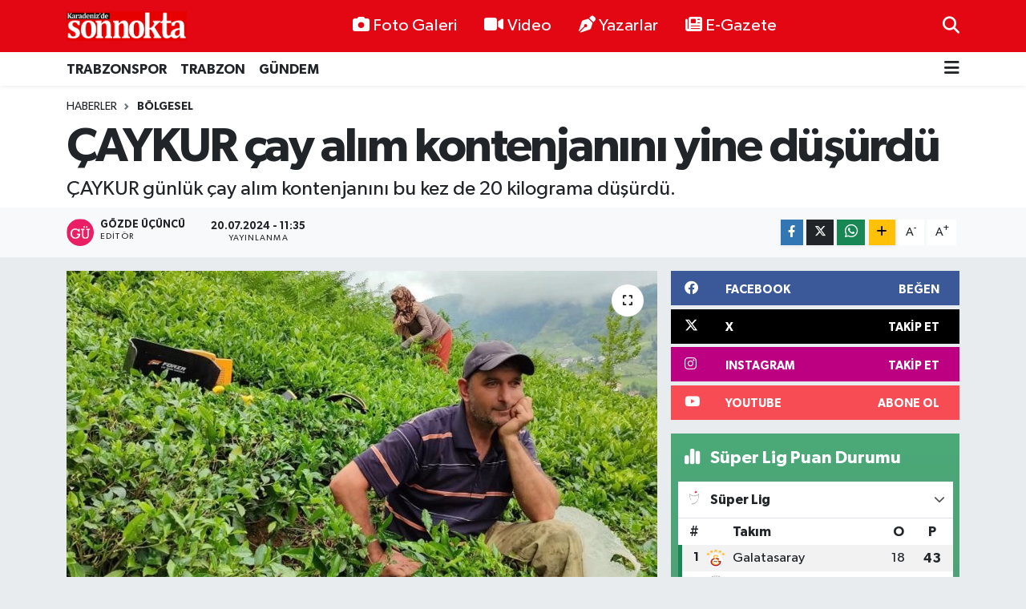

--- FILE ---
content_type: text/html; charset=UTF-8
request_url: https://www.karadenizdesonnokta.com.tr/caykur-cay-alim-kontenjanini-yine-dusurdu
body_size: 24489
content:
<!DOCTYPE html>
<html lang="tr" data-theme="flow">
<head>
<link rel="dns-prefetch" href="//www.karadenizdesonnokta.com.tr">
<link rel="dns-prefetch" href="//karadenizdesonnoktacomtr.teimg.com">
<link rel="dns-prefetch" href="//static.tebilisim.com">
<link rel="dns-prefetch" href="//www.googletagmanager.com">
<link rel="dns-prefetch" href="//www.facebook.comKaradenizdeSonNokta">
<link rel="dns-prefetch" href="//www.twitter.com">
<link rel="dns-prefetch" href="//www.instagram.comSonnoktaTrabzon">
<link rel="dns-prefetch" href="//www.youtube.comKaradenizdeSonnoktaa">
<link rel="dns-prefetch" href="//www.w3.org">
<link rel="dns-prefetch" href="//www.facebook.com">
<link rel="dns-prefetch" href="//x.com">
<link rel="dns-prefetch" href="//api.whatsapp.com">
<link rel="dns-prefetch" href="//www.linkedin.com">
<link rel="dns-prefetch" href="//pinterest.com">
<link rel="dns-prefetch" href="//t.me">
<link rel="dns-prefetch" href="//facebook.comKaradenizdeSonNokta">
<link rel="dns-prefetch" href="//media.api-sports.io">
<link rel="dns-prefetch" href="//tebilisim.com">
<link rel="dns-prefetch" href="//twitter.com">
<link rel="dns-prefetch" href="//www.google.com">

    <meta charset="utf-8">
<title>ÇAYKUR çay alım kontenjanını yine düşürdü - Karadeniz&#039;de Sonnokta Gazetesi</title>
<meta name="description" content="ÇAYKUR günlük çay alım kontenjanını bu kez de 20 kilograma düşürdü.">
<link rel="canonical" href="https://www.karadenizdesonnokta.com.tr/caykur-cay-alim-kontenjanini-yine-dusurdu">
<meta name="viewport" content="width=device-width,initial-scale=1">
<meta name="X-UA-Compatible" content="IE=edge">
<meta name="robots" content="max-image-preview:large">
<meta name="theme-color" content="#e30613">
<meta name="title" content="ÇAYKUR çay alım kontenjanını yine düşürdü">
<meta name="articleSection" content="news">
<meta name="datePublished" content="2024-07-20T11:35:00+03:00">
<meta name="dateModified" content="2024-07-20T11:35:00+03:00">
<meta name="articleAuthor" content="İHA">
<meta name="author" content="İHA">
<link rel="amphtml" href="https://www.karadenizdesonnokta.com.tr/caykur-cay-alim-kontenjanini-yine-dusurdu/amp">
<meta property="og:site_name" content="Karadeniz&#039;de Sonnokta Gazetesi">
<meta property="og:title" content="ÇAYKUR çay alım kontenjanını yine düşürdü">
<meta property="og:description" content="ÇAYKUR günlük çay alım kontenjanını bu kez de 20 kilograma düşürdü.">
<meta property="og:url" content="https://www.karadenizdesonnokta.com.tr/caykur-cay-alim-kontenjanini-yine-dusurdu">
<meta property="og:image" content="https://karadenizdesonnoktacomtr.teimg.com/karadenizdesonnokta-com-tr/uploads/2024/07/a-w250801-01.jpg">
<meta property="og:type" content="article">
<meta property="og:article:published_time" content="2024-07-20T11:35:00+03:00">
<meta property="og:article:modified_time" content="2024-07-20T11:35:00+03:00">
<meta name="twitter:card" content="summary_large_image">
<meta name="twitter:site" content="@SonnoktaTrabzon">
<meta name="twitter:title" content="ÇAYKUR çay alım kontenjanını yine düşürdü">
<meta name="twitter:description" content="ÇAYKUR günlük çay alım kontenjanını bu kez de 20 kilograma düşürdü.">
<meta name="twitter:image" content="https://karadenizdesonnoktacomtr.teimg.com/karadenizdesonnokta-com-tr/uploads/2024/07/a-w250801-01.jpg">
<meta name="twitter:url" content="https://www.karadenizdesonnokta.com.tr/caykur-cay-alim-kontenjanini-yine-dusurdu">
<link rel="shortcut icon" type="image/x-icon" href="https://karadenizdesonnoktacomtr.teimg.com/karadenizdesonnokta-com-tr/uploads/2024/11/faviks.png">
<link rel="manifest" href="https://www.karadenizdesonnokta.com.tr/manifest.json?v=6.6.4" />
<link rel="preload" href="https://static.tebilisim.com/flow/assets/css/font-awesome/fa-solid-900.woff2" as="font" type="font/woff2" crossorigin />
<link rel="preload" href="https://static.tebilisim.com/flow/assets/css/font-awesome/fa-brands-400.woff2" as="font" type="font/woff2" crossorigin />
<link rel="preload" href="https://static.tebilisim.com/flow/assets/css/weather-icons/font/weathericons-regular-webfont.woff2" as="font" type="font/woff2" crossorigin />
<link rel="preload" href="https://static.tebilisim.com/flow/vendor/te/fonts/gibson/Gibson-Bold.woff2" as="font" type="font/woff2" crossorigin />
<link rel="preload" href="https://static.tebilisim.com/flow/vendor/te/fonts/gibson/Gibson-BoldItalic.woff2" as="font" type="font/woff2" crossorigin />
<link rel="preload" href="https://static.tebilisim.com/flow/vendor/te/fonts/gibson/Gibson-Italic.woff2" as="font" type="font/woff2" crossorigin />
<link rel="preload" href="https://static.tebilisim.com/flow/vendor/te/fonts/gibson/Gibson-Light.woff2" as="font" type="font/woff2" crossorigin />
<link rel="preload" href="https://static.tebilisim.com/flow/vendor/te/fonts/gibson/Gibson-LightItalic.woff2" as="font" type="font/woff2" crossorigin />
<link rel="preload" href="https://static.tebilisim.com/flow/vendor/te/fonts/gibson/Gibson-SemiBold.woff2" as="font" type="font/woff2" crossorigin />
<link rel="preload" href="https://static.tebilisim.com/flow/vendor/te/fonts/gibson/Gibson-SemiBoldItalic.woff2" as="font" type="font/woff2" crossorigin />
<link rel="preload" href="https://static.tebilisim.com/flow/vendor/te/fonts/gibson/Gibson.woff2" as="font" type="font/woff2" crossorigin />


<link rel="preload" as="style" href="https://static.tebilisim.com/flow/vendor/te/fonts/gibson.css?v=6.6.4">
<link rel="stylesheet" href="https://static.tebilisim.com/flow/vendor/te/fonts/gibson.css?v=6.6.4">

<style>:root {
        --te-link-color: #333;
        --te-link-hover-color: #000;
        --te-font: "Gibson";
        --te-secondary-font: "Gibson";
        --te-h1-font-size: 60px;
        --te-color: #e30613;
        --te-hover-color: #194c82;
        --mm-ocd-width: 85%!important; /*  Mobil Menü Genişliği */
        --swiper-theme-color: var(--te-color)!important;
        --header-13-color: #ffc107;
    }</style><link rel="preload" as="style" href="https://static.tebilisim.com/flow/assets/vendor/bootstrap/css/bootstrap.min.css?v=6.6.4">
<link rel="stylesheet" href="https://static.tebilisim.com/flow/assets/vendor/bootstrap/css/bootstrap.min.css?v=6.6.4">
<link rel="preload" as="style" href="https://static.tebilisim.com/flow/assets/css/app6.6.4.min.css">
<link rel="stylesheet" href="https://static.tebilisim.com/flow/assets/css/app6.6.4.min.css">



<script type="application/ld+json">{"@context":"https:\/\/schema.org","@type":"WebSite","url":"https:\/\/www.karadenizdesonnokta.com.tr","potentialAction":{"@type":"SearchAction","target":"https:\/\/www.karadenizdesonnokta.com.tr\/arama?q={query}","query-input":"required name=query"}}</script>

<script type="application/ld+json">{"@context":"https:\/\/schema.org","@type":"NewsMediaOrganization","url":"https:\/\/www.karadenizdesonnokta.com.tr","name":"Karadeniz'de Sonnokta Gazetesi","logo":"https:\/\/karadenizdesonnoktacomtr.teimg.com\/karadenizdesonnokta-com-tr\/images\/banner\/LogoYeni.png","sameAs":["https:\/\/www.facebook.com\/\/KaradenizdeSonNokta","https:\/\/www.twitter.com\/SonnoktaTrabzon","https:\/\/www.youtube.com\/\/KaradenizdeSonnoktaa","https:\/\/www.instagram.com\/\/SonnoktaTrabzon"]}</script>

<script type="application/ld+json">{"@context":"https:\/\/schema.org","@graph":[{"@type":"SiteNavigationElement","name":"Ana Sayfa","url":"https:\/\/www.karadenizdesonnokta.com.tr","@id":"https:\/\/www.karadenizdesonnokta.com.tr"},{"@type":"SiteNavigationElement","name":"\ufeffEKONOM\u0130","url":"https:\/\/www.karadenizdesonnokta.com.tr\/ekonomi","@id":"https:\/\/www.karadenizdesonnokta.com.tr\/ekonomi"},{"@type":"SiteNavigationElement","name":"\ufeffYazarlar","url":"https:\/\/www.karadenizdesonnokta.com.tr\/yazarlar","@id":"https:\/\/www.karadenizdesonnokta.com.tr\/yazarlar"},{"@type":"SiteNavigationElement","name":"\ufeffB\u00d6LGESEL","url":"https:\/\/www.karadenizdesonnokta.com.tr\/bolgesel","@id":"https:\/\/www.karadenizdesonnokta.com.tr\/bolgesel"},{"@type":"SiteNavigationElement","name":"\ufeffG\u00dcNDEM","url":"https:\/\/www.karadenizdesonnokta.com.tr\/gundem","@id":"https:\/\/www.karadenizdesonnokta.com.tr\/gundem"},{"@type":"SiteNavigationElement","name":"\ufeffE\u011e\u0130T\u0130M","url":"https:\/\/www.karadenizdesonnokta.com.tr\/egitim","@id":"https:\/\/www.karadenizdesonnokta.com.tr\/egitim"},{"@type":"SiteNavigationElement","name":"\ufeffSA\u011eLIK","url":"https:\/\/www.karadenizdesonnokta.com.tr\/saglik","@id":"https:\/\/www.karadenizdesonnokta.com.tr\/saglik"},{"@type":"SiteNavigationElement","name":"GENEL","url":"https:\/\/www.karadenizdesonnokta.com.tr\/genel","@id":"https:\/\/www.karadenizdesonnokta.com.tr\/genel"},{"@type":"SiteNavigationElement","name":"S\u0130YASET","url":"https:\/\/www.karadenizdesonnokta.com.tr\/siyaset","@id":"https:\/\/www.karadenizdesonnokta.com.tr\/siyaset"},{"@type":"SiteNavigationElement","name":"TRABZONSPOR","url":"https:\/\/www.karadenizdesonnokta.com.tr\/trabzonspor","@id":"https:\/\/www.karadenizdesonnokta.com.tr\/trabzonspor"},{"@type":"SiteNavigationElement","name":"TRABZON","url":"https:\/\/www.karadenizdesonnokta.com.tr\/trabzon","@id":"https:\/\/www.karadenizdesonnokta.com.tr\/trabzon"},{"@type":"SiteNavigationElement","name":"MAGAZ\u0130N","url":"https:\/\/www.karadenizdesonnokta.com.tr\/magazin","@id":"https:\/\/www.karadenizdesonnokta.com.tr\/magazin"},{"@type":"SiteNavigationElement","name":"Teknoloji","url":"https:\/\/www.karadenizdesonnokta.com.tr\/teknoloji","@id":"https:\/\/www.karadenizdesonnokta.com.tr\/teknoloji"},{"@type":"SiteNavigationElement","name":"Ya\u015fam","url":"https:\/\/www.karadenizdesonnokta.com.tr\/yasam","@id":"https:\/\/www.karadenizdesonnokta.com.tr\/yasam"},{"@type":"SiteNavigationElement","name":"K\u00fclt\u00fcr sanat","url":"https:\/\/www.karadenizdesonnokta.com.tr\/kultur-sanat","@id":"https:\/\/www.karadenizdesonnokta.com.tr\/kultur-sanat"},{"@type":"SiteNavigationElement","name":"D\u00fczce","url":"https:\/\/www.karadenizdesonnokta.com.tr\/duzce","@id":"https:\/\/www.karadenizdesonnokta.com.tr\/duzce"},{"@type":"SiteNavigationElement","name":"\u00c7orum","url":"https:\/\/www.karadenizdesonnokta.com.tr\/corum","@id":"https:\/\/www.karadenizdesonnokta.com.tr\/corum"},{"@type":"SiteNavigationElement","name":"\u00c7evre","url":"https:\/\/www.karadenizdesonnokta.com.tr\/cevre","@id":"https:\/\/www.karadenizdesonnokta.com.tr\/cevre"},{"@type":"SiteNavigationElement","name":"Bayburt","url":"https:\/\/www.karadenizdesonnokta.com.tr\/bayburt","@id":"https:\/\/www.karadenizdesonnokta.com.tr\/bayburt"},{"@type":"SiteNavigationElement","name":"Amasya","url":"https:\/\/www.karadenizdesonnokta.com.tr\/amasya","@id":"https:\/\/www.karadenizdesonnokta.com.tr\/amasya"},{"@type":"SiteNavigationElement","name":"Bart\u0131n","url":"https:\/\/www.karadenizdesonnokta.com.tr\/bartin","@id":"https:\/\/www.karadenizdesonnokta.com.tr\/bartin"},{"@type":"SiteNavigationElement","name":"Samsun","url":"https:\/\/www.karadenizdesonnokta.com.tr\/samsun","@id":"https:\/\/www.karadenizdesonnokta.com.tr\/samsun"},{"@type":"SiteNavigationElement","name":"Karab\u00fck","url":"https:\/\/www.karadenizdesonnokta.com.tr\/karabuk","@id":"https:\/\/www.karadenizdesonnokta.com.tr\/karabuk"},{"@type":"SiteNavigationElement","name":"Tokat","url":"https:\/\/www.karadenizdesonnokta.com.tr\/tokat","@id":"https:\/\/www.karadenizdesonnokta.com.tr\/tokat"},{"@type":"SiteNavigationElement","name":"Bolu","url":"https:\/\/www.karadenizdesonnokta.com.tr\/bolu","@id":"https:\/\/www.karadenizdesonnokta.com.tr\/bolu"},{"@type":"SiteNavigationElement","name":"Bilim ve teknoloji","url":"https:\/\/www.karadenizdesonnokta.com.tr\/bilim-ve-teknoloji","@id":"https:\/\/www.karadenizdesonnokta.com.tr\/bilim-ve-teknoloji"},{"@type":"SiteNavigationElement","name":"Kastamonu","url":"https:\/\/www.karadenizdesonnokta.com.tr\/kastamonu","@id":"https:\/\/www.karadenizdesonnokta.com.tr\/kastamonu"},{"@type":"SiteNavigationElement","name":"Haberde insan","url":"https:\/\/www.karadenizdesonnokta.com.tr\/haberde-insan","@id":"https:\/\/www.karadenizdesonnokta.com.tr\/haberde-insan"},{"@type":"SiteNavigationElement","name":"Giresun","url":"https:\/\/www.karadenizdesonnokta.com.tr\/giresun","@id":"https:\/\/www.karadenizdesonnokta.com.tr\/giresun"},{"@type":"SiteNavigationElement","name":"G\u00fcm\u00fc\u015fhane","url":"https:\/\/www.karadenizdesonnokta.com.tr\/gumushane","@id":"https:\/\/www.karadenizdesonnokta.com.tr\/gumushane"},{"@type":"SiteNavigationElement","name":"Artvin","url":"https:\/\/www.karadenizdesonnokta.com.tr\/artvin","@id":"https:\/\/www.karadenizdesonnokta.com.tr\/artvin"},{"@type":"SiteNavigationElement","name":"24 Haziran 2018 Se\u00e7im Sonu\u00e7lar\u0131","url":"https:\/\/www.karadenizdesonnokta.com.tr\/24-haziran-2018-secim-sonuclari","@id":"https:\/\/www.karadenizdesonnokta.com.tr\/24-haziran-2018-secim-sonuclari"},{"@type":"SiteNavigationElement","name":"31 Mart 2019 Yerel Se\u00e7im Sonu\u00e7lar\u0131","url":"https:\/\/www.karadenizdesonnokta.com.tr\/31-mart-2019-yerel-secim-sonuclari","@id":"https:\/\/www.karadenizdesonnokta.com.tr\/31-mart-2019-yerel-secim-sonuclari"},{"@type":"SiteNavigationElement","name":"\u0130lan","url":"https:\/\/www.karadenizdesonnokta.com.tr\/ilan","@id":"https:\/\/www.karadenizdesonnokta.com.tr\/ilan"},{"@type":"SiteNavigationElement","name":"\u0130leti\u015fim","url":"https:\/\/www.karadenizdesonnokta.com.tr\/iletisim","@id":"https:\/\/www.karadenizdesonnokta.com.tr\/iletisim"},{"@type":"SiteNavigationElement","name":"Gizlilik S\u00f6zle\u015fmesi","url":"https:\/\/www.karadenizdesonnokta.com.tr\/gizlilik-sozlesmesi","@id":"https:\/\/www.karadenizdesonnokta.com.tr\/gizlilik-sozlesmesi"},{"@type":"SiteNavigationElement","name":"Yazarlar","url":"https:\/\/www.karadenizdesonnokta.com.tr\/yazarlar","@id":"https:\/\/www.karadenizdesonnokta.com.tr\/yazarlar"},{"@type":"SiteNavigationElement","name":"Foto Galeri","url":"https:\/\/www.karadenizdesonnokta.com.tr\/foto-galeri","@id":"https:\/\/www.karadenizdesonnokta.com.tr\/foto-galeri"},{"@type":"SiteNavigationElement","name":"Video Galeri","url":"https:\/\/www.karadenizdesonnokta.com.tr\/video","@id":"https:\/\/www.karadenizdesonnokta.com.tr\/video"},{"@type":"SiteNavigationElement","name":"Biyografiler","url":"https:\/\/www.karadenizdesonnokta.com.tr\/biyografi","@id":"https:\/\/www.karadenizdesonnokta.com.tr\/biyografi"},{"@type":"SiteNavigationElement","name":"Firma Rehberi","url":"https:\/\/www.karadenizdesonnokta.com.tr\/rehber","@id":"https:\/\/www.karadenizdesonnokta.com.tr\/rehber"},{"@type":"SiteNavigationElement","name":"Seri \u0130lanlar","url":"https:\/\/www.karadenizdesonnokta.com.tr\/ilan","@id":"https:\/\/www.karadenizdesonnokta.com.tr\/ilan"},{"@type":"SiteNavigationElement","name":"Vefatlar","url":"https:\/\/www.karadenizdesonnokta.com.tr\/vefat","@id":"https:\/\/www.karadenizdesonnokta.com.tr\/vefat"},{"@type":"SiteNavigationElement","name":"R\u00f6portajlar","url":"https:\/\/www.karadenizdesonnokta.com.tr\/roportaj","@id":"https:\/\/www.karadenizdesonnokta.com.tr\/roportaj"},{"@type":"SiteNavigationElement","name":"Anketler","url":"https:\/\/www.karadenizdesonnokta.com.tr\/anketler","@id":"https:\/\/www.karadenizdesonnokta.com.tr\/anketler"},{"@type":"SiteNavigationElement","name":"Provincia Arque Bug\u00fcn, Yar\u0131n ve 1 Haftal\u0131k Hava Durumu Tahmini","url":"https:\/\/www.karadenizdesonnokta.com.tr\/provincia-arque-hava-durumu","@id":"https:\/\/www.karadenizdesonnokta.com.tr\/provincia-arque-hava-durumu"},{"@type":"SiteNavigationElement","name":"Provincia Arque Namaz Vakitleri","url":"https:\/\/www.karadenizdesonnokta.com.tr\/provincia-arque-namaz-vakitleri","@id":"https:\/\/www.karadenizdesonnokta.com.tr\/provincia-arque-namaz-vakitleri"},{"@type":"SiteNavigationElement","name":"Puan Durumu ve Fikst\u00fcr","url":"https:\/\/www.karadenizdesonnokta.com.tr\/futbol\/st-super-lig-puan-durumu-ve-fikstur","@id":"https:\/\/www.karadenizdesonnokta.com.tr\/futbol\/st-super-lig-puan-durumu-ve-fikstur"}]}</script>

<script type="application/ld+json">{"@context":"https:\/\/schema.org","@type":"BreadcrumbList","itemListElement":[{"@type":"ListItem","position":1,"item":{"@type":"Thing","@id":"https:\/\/www.karadenizdesonnokta.com.tr","name":"Haberler"}}]}</script>
<script type="application/ld+json">{"@context":"https:\/\/schema.org","@type":"NewsArticle","headline":"\u00c7AYKUR \u00e7ay al\u0131m kontenjan\u0131n\u0131 yine d\u00fc\u015f\u00fcrd\u00fc","articleSection":"\ufeffB\u00d6LGESEL","dateCreated":"2024-07-20T11:35:00+03:00","datePublished":"2024-07-20T11:35:00+03:00","dateModified":"2024-07-20T11:35:00+03:00","wordCount":132,"genre":"news","mainEntityOfPage":{"@type":"WebPage","@id":"https:\/\/www.karadenizdesonnokta.com.tr\/caykur-cay-alim-kontenjanini-yine-dusurdu"},"articleBody":"<p>\u00c7AYKUR, 50 kilogramdan 30 kilograma daha sonras\u0131nda 25 kilograma d\u00fc\u015f\u00fcrd\u00fc\u011f\u00fc g\u00fcnl\u00fck \u00e7ay al\u0131m kontenjan\u0131n\u0131 bug\u00fcnden itibaren dekara 20 kilogram olarak uygulanaca\u011f\u0131n\u0131 duyurdu.<br \/>\r\n\u00c7ay \u0130\u015fletmeleri Genel M\u00fcd\u00fcrl\u00fc\u011f\u00fc (\u00c7AYKUR), her ge\u00e7en g\u00fcn artan yo\u011funluk nedeniyle dekar ba\u015f\u0131 al\u0131mlar\u0131 50 kilogramdan 30 kilograma ve sonras\u0131nda 25 kilograma kadar d\u00fc\u015f\u00fcrd\u00fc. \u00c7AYKUR, stoktaki \u00e7ay\u0131n bir k\u0131sm\u0131n\u0131 i\u015fleyebilmek i\u00e7in ise \u00e7ar\u015famba g\u00fcn\u00fc ge\u00e7ici olarak ya\u015f \u00e7ay al\u0131m\u0131 yapmam\u0131\u015ft\u0131. Dekar ba\u015f\u0131 al\u0131mlar\u0131 25 kilogramdan yapan \u00c7AYKUR, bug\u00fcn itibariyle kontenjan\u0131n dekar ba\u015f\u0131na 20 kilograma d\u00fc\u015ft\u00fc\u011f\u00fcn\u00fc duyurdu.<br \/>\r\n\u00c7AYKUR \u00fcreticilere att\u0131\u011f\u0131 k\u0131sa mesajda, \u201cDe\u011ferli \u00fcreticimiz, stoklar\u0131n y\u00fckselmesi nedeniyle ya\u015f \u00e7ay al\u0131mlar\u0131 yar\u0131n (Cumartesi) itibariyle dekara 20 kg \u00fczerinden yap\u0131lacakt\u0131r\u201d ifadelerine yer verdi.<\/p>","description":"\u00c7AYKUR g\u00fcnl\u00fck \u00e7ay al\u0131m kontenjan\u0131n\u0131 bu kez de 20 kilograma d\u00fc\u015f\u00fcrd\u00fc.","inLanguage":"tr-TR","keywords":[],"image":{"@type":"ImageObject","url":"https:\/\/karadenizdesonnoktacomtr.teimg.com\/crop\/1280x720\/karadenizdesonnokta-com-tr\/uploads\/2024\/07\/a-w250801-01.jpg","width":"1280","height":"720","caption":"\u00c7AYKUR \u00e7ay al\u0131m kontenjan\u0131n\u0131 yine d\u00fc\u015f\u00fcrd\u00fc"},"publishingPrinciples":"https:\/\/www.karadenizdesonnokta.com.tr\/gizlilik-sozlesmesi","isFamilyFriendly":"http:\/\/schema.org\/True","isAccessibleForFree":"http:\/\/schema.org\/True","publisher":{"@type":"Organization","name":"Karadeniz'de Sonnokta Gazetesi","image":"https:\/\/karadenizdesonnoktacomtr.teimg.com\/karadenizdesonnokta-com-tr\/images\/banner\/LogoYeni.png","logo":{"@type":"ImageObject","url":"https:\/\/karadenizdesonnoktacomtr.teimg.com\/karadenizdesonnokta-com-tr\/images\/banner\/LogoYeni.png","width":"640","height":"375"}},"author":{"@type":"Person","name":"G\u00f6zde \u00dc\u00e7\u00fcnc\u00fc","honorificPrefix":"","jobTitle":"","url":null}}</script>









<script async data-cfasync="false"
	src="https://www.googletagmanager.com/gtag/js?id=G-K9LCQ9FM72"></script>
<script data-cfasync="false">
	window.dataLayer = window.dataLayer || [];
	  function gtag(){dataLayer.push(arguments);}
	  gtag('js', new Date());
	  gtag('config', 'G-K9LCQ9FM72');
</script>




</head>




<body class="d-flex flex-column min-vh-100">

    
    

    <header class="header-2">
    <nav class="top-header navbar navbar-expand-lg">
        <div class="container">
            <div class="d-lg-none">
                <a href="#menu" title="Ana Menü" class="text-white"><i class="fa fa-bars fa-lg"></i></a>
            </div>
                        <a class="navbar-brand me-0" href="/" title="Karadeniz&#039;de Sonnokta Gazetesi">
                <img src="https://karadenizdesonnoktacomtr.teimg.com/karadenizdesonnokta-com-tr/images/banner/LogoYeni.png" alt="Karadeniz&#039;de Sonnokta Gazetesi" width="150" height="40" class="light-mode img-fluid flow-logo">
<img src="https://karadenizdesonnoktacomtr.teimg.com/karadenizdesonnokta-com-tr/images/banner/LogoYeni.png" alt="Karadeniz&#039;de Sonnokta Gazetesi" width="150" height="40" class="dark-mode img-fluid flow-logo d-none">

            </a>
            
            <div class="d-none d-lg-block top-menu">
                <ul  class="nav lead">
        <li class="nav-item   ">
        <a href="/foto-galeri" class="nav-link text-white" target="_self" title="Foto Galeri"><i class="fa fa-camera me-1 text-white mr-1"></i>Foto Galeri</a>
        
    </li>
        <li class="nav-item   ">
        <a href="/video" class="nav-link text-white" target="_self" title="Video"><i class="fa fa-video me-1 text-white mr-1"></i>Video</a>
        
    </li>
        <li class="nav-item   ">
        <a href="/yazarlar" class="nav-link text-white" target="_self" title="Yazarlar"><i class="fa fa-pen-nib me-1 text-white mr-1"></i>Yazarlar</a>
        
    </li>
        <li class="nav-item   ">
        <a href="https://www.karadenizdesonnokta.com.tr/edergi" class="nav-link text-white" target="_blank" title="E-Gazete"><i class="fa fa-newspaper me-1 text-white mr-1"></i>E-Gazete</a>
        
    </li>
    </ul>

            </div>
            <ul class="navigation-menu nav">
                
                <li class="nav-item">
                    <a href="/arama" class="" title="Ara">
                        <i class="fa fa-search fa-lg text-white"></i>
                    </a>
                </li>

            </ul>
        </div>
    </nav>
    <div class="main-menu navbar navbar-expand-lg bg-white d-none d-lg-block shadow-sm pt-0 pb-0">
        <div class="container">

            <ul  class="nav fw-semibold">
        <li class="nav-item   ">
        <a href="/trabzonspor" class="nav-link text-dark" target="_self" title="TRABZONSPOR">TRABZONSPOR</a>
        
    </li>
        <li class="nav-item   ">
        <a href="/trabzon" class="nav-link text-dark" target="_self" title="TRABZON">TRABZON</a>
        
    </li>
        <li class="nav-item   ">
        <a href="/gundem" class="nav-link text-dark" target="_self" title="﻿GÜNDEM">﻿GÜNDEM</a>
        
    </li>
    </ul>


            <ul class="nav d-flex flex-nowrap align-items-center">

                

                <li class="nav-item dropdown position-static">
                    <a class="nav-link pe-0 text-dark" data-bs-toggle="dropdown" href="#" aria-haspopup="true" aria-expanded="false" title="Ana Menü"><i class="fa fa-bars fa-lg"></i></a>
                    <div class="mega-menu dropdown-menu dropdown-menu-end text-capitalize shadow-lg border-0 rounded-0">

    <div class="row g-3 small p-3">

                <div class="col">
            <div class="extra-sections bg-light p-3 border">
                <a href="https://www.karadenizdesonnokta.com.tr/istanbul-nobetci-eczaneler" title="Nöbetçi Eczaneler" class="d-block border-bottom pb-2 mb-2" target="_self"><i class="fa-solid fa-capsules me-2"></i>Nöbetçi Eczaneler</a>
<a href="https://www.karadenizdesonnokta.com.tr/istanbul-hava-durumu" title="Hava Durumu" class="d-block border-bottom pb-2 mb-2" target="_self"><i class="fa-solid fa-cloud-sun me-2"></i>Hava Durumu</a>
<a href="https://www.karadenizdesonnokta.com.tr/istanbul-namaz-vakitleri" title="Namaz Vakitleri" class="d-block border-bottom pb-2 mb-2" target="_self"><i class="fa-solid fa-mosque me-2"></i>Namaz Vakitleri</a>
<a href="https://www.karadenizdesonnokta.com.tr/istanbul-trafik-durumu" title="Trafik Durumu" class="d-block border-bottom pb-2 mb-2" target="_self"><i class="fa-solid fa-car me-2"></i>Trafik Durumu</a>
<a href="https://www.karadenizdesonnokta.com.tr/futbol/super-lig-puan-durumu-ve-fikstur" title="Süper Lig Puan Durumu ve Fikstür" class="d-block border-bottom pb-2 mb-2" target="_self"><i class="fa-solid fa-chart-bar me-2"></i>Süper Lig Puan Durumu ve Fikstür</a>
<a href="https://www.karadenizdesonnokta.com.tr/tum-mansetler" title="Tüm Manşetler" class="d-block border-bottom pb-2 mb-2" target="_self"><i class="fa-solid fa-newspaper me-2"></i>Tüm Manşetler</a>
<a href="https://www.karadenizdesonnokta.com.tr/sondakika-haberleri" title="Son Dakika Haberleri" class="d-block border-bottom pb-2 mb-2" target="_self"><i class="fa-solid fa-bell me-2"></i>Son Dakika Haberleri</a>

            </div>
        </div>
        
        <div class="col">
    </div>


    </div>

    <div class="p-3 bg-light">
                <a class="me-3"
            href="https://www.facebook.com//KaradenizdeSonNokta" target="_blank" rel="nofollow noreferrer noopener"><i class="fab fa-facebook me-2 text-navy"></i> Facebook</a>
                        <a class="me-3"
            href="https://www.twitter.com/SonnoktaTrabzon" target="_blank" rel="nofollow noreferrer noopener"><i class="fab fa-x-twitter "></i> Twitter</a>
                        <a class="me-3"
            href="https://www.instagram.com//SonnoktaTrabzon" target="_blank" rel="nofollow noreferrer noopener"><i class="fab fa-instagram me-2 text-magenta"></i> Instagram</a>
                                <a class="me-3"
            href="https://www.youtube.com//KaradenizdeSonnoktaa" target="_blank" rel="nofollow noreferrer noopener"><i class="fab fa-youtube me-2 text-danger"></i> Youtube</a>
                                                    </div>

    <div class="mega-menu-footer p-2 bg-te-color">
        <a class="dropdown-item text-white" href="/kunye" title="Künye"><i class="fa fa-id-card me-2"></i> Künye</a>
        <a class="dropdown-item text-white" href="/iletisim" title="İletişim"><i class="fa fa-envelope me-2"></i> İletişim</a>
        <a class="dropdown-item text-white" href="/rss-baglantilari" title="RSS Bağlantıları"><i class="fa fa-rss me-2"></i> RSS Bağlantıları</a>
        <a class="dropdown-item text-white" href="/member/login" title="Üyelik Girişi"><i class="fa fa-user me-2"></i> Üyelik Girişi</a>
    </div>


</div>

                </li>
            </ul>
        </div>
    </div>
    <ul  class="mobile-categories d-lg-none list-inline bg-white">
        <li class="list-inline-item">
        <a href="/trabzonspor" class="text-dark" target="_self" title="TRABZONSPOR">
                TRABZONSPOR
        </a>
    </li>
        <li class="list-inline-item">
        <a href="/trabzon" class="text-dark" target="_self" title="TRABZON">
                TRABZON
        </a>
    </li>
        <li class="list-inline-item">
        <a href="/gundem" class="text-dark" target="_self" title="﻿GÜNDEM">
                ﻿GÜNDEM
        </a>
    </li>
    </ul>


</header>






<main class="single overflow-hidden" style="min-height: 300px">

            <script>
document.addEventListener("DOMContentLoaded", function () {
    if (document.querySelector('.bik-ilan-detay')) {
        document.getElementById('story-line').style.display = 'none';
    }
});
</script>
<section id="story-line" class="d-md-none bg-white" data-widget-unique-key="">
    <script>
        var story_items = [{"id":"gundem","photo":"https:\/\/karadenizdesonnoktacomtr.teimg.com\/crop\/200x200\/karadenizdesonnokta-com-tr\/uploads\/2026\/01\/whatsapp-image-2026-01-20-at-114736.jpeg","name":"\ufeffG\u00dcNDEM","items":[{"id":141707,"type":"photo","length":10,"src":"https:\/\/karadenizdesonnoktacomtr.teimg.com\/crop\/720x1280\/karadenizdesonnokta-com-tr\/uploads\/2026\/01\/whatsapp-image-2026-01-20-at-114736.jpeg","link":"https:\/\/www.karadenizdesonnokta.com.tr\/ktu-saglik-bilimleri-enstitusu-2025-yili-faaliyetlerini-rektorluge-sundu","linkText":"KT\u00dc Sa\u011fl\u0131k Bilimleri Enstit\u00fcs\u00fc 2025 Y\u0131l\u0131 Faaliyetlerini Rekt\u00f6rl\u00fc\u011fe Sundu","time":1768901220}]},{"id":"trabzon","photo":"https:\/\/karadenizdesonnoktacomtr.teimg.com\/crop\/200x200\/karadenizdesonnokta-com-tr\/uploads\/2026\/01\/whatsapp-image-2026-01-20-at-114736.jpeg","name":"TRABZON","items":[{"id":141707,"type":"photo","length":10,"src":"https:\/\/karadenizdesonnoktacomtr.teimg.com\/crop\/720x1280\/karadenizdesonnokta-com-tr\/uploads\/2026\/01\/whatsapp-image-2026-01-20-at-114736.jpeg","link":"https:\/\/www.karadenizdesonnokta.com.tr\/ktu-saglik-bilimleri-enstitusu-2025-yili-faaliyetlerini-rektorluge-sundu","linkText":"KT\u00dc Sa\u011fl\u0131k Bilimleri Enstit\u00fcs\u00fc 2025 Y\u0131l\u0131 Faaliyetlerini Rekt\u00f6rl\u00fc\u011fe Sundu","time":1768901220}]}]
    </script>
    <div id="stories" class="storiesWrapper p-2"></div>
</section>


    
    <div class="infinite" data-show-advert="1">

    

    <div class="infinite-item d-block" data-id="99994" data-category-id="41" data-reference="TE\Archive\Models\Archive" data-json-url="/service/json/featured-infinite.json">

        

        <div class="post-header pt-3 bg-white">

    <div class="container">

        
        <nav class="meta-category d-flex justify-content-lg-start" style="--bs-breadcrumb-divider: url(&#34;data:image/svg+xml,%3Csvg xmlns='http://www.w3.org/2000/svg' width='8' height='8'%3E%3Cpath d='M2.5 0L1 1.5 3.5 4 1 6.5 2.5 8l4-4-4-4z' fill='%236c757d'/%3E%3C/svg%3E&#34;);" aria-label="breadcrumb">
        <ol class="breadcrumb mb-0">
            <li class="breadcrumb-item"><a href="https://www.karadenizdesonnokta.com.tr" class="breadcrumb_link" target="_self">Haberler</a></li>
            <li class="breadcrumb-item active fw-bold" aria-current="page"><a href="/bolgesel" target="_self" class="breadcrumb_link text-dark" title="﻿BÖLGESEL">﻿BÖLGESEL</a></li>
        </ol>
</nav>

        <h1 class="h2 fw-bold text-lg-start headline my-2" itemprop="headline">ÇAYKUR çay alım kontenjanını yine düşürdü</h1>
        
        <h2 class="lead text-lg-start text-dark my-2 description" itemprop="description">ÇAYKUR günlük çay alım kontenjanını bu kez de 20 kilograma düşürdü.</h2>
        
        <div class="news-tags">
    </div>

    </div>

    <div class="bg-light py-1">
        <div class="container d-flex justify-content-between align-items-center">

            <div class="meta-author">
            <a href="/muhabir/89/gozde-ucuncu" class="d-flex" title="Gözde Üçüncü" target="_self">
            <img class="me-2 rounded-circle" width="34" height="34" src="[data-uri]"
                loading="lazy" alt="Gözde Üçüncü">
            <div class="me-3 flex-column align-items-center justify-content-center">
                <div class="fw-bold text-dark">Gözde Üçüncü</div>
                <div class="info text-dark">Editör</div>
            </div>
        </a>
    
    <div class="box">
    <time class="fw-bold">20.07.2024 - 11:35</time>
    <span class="info">Yayınlanma</span>
</div>

    
    
    

</div>


            <div class="share-area justify-content-end align-items-center d-none d-lg-flex">

    <div class="mobile-share-button-container mb-2 d-block d-md-none">
    <button
        class="btn btn-primary btn-sm rounded-0 shadow-sm w-100"
        onclick="handleMobileShare(event, 'ÇAYKUR çay alım kontenjanını yine düşürdü', 'https://www.karadenizdesonnokta.com.tr/caykur-cay-alim-kontenjanini-yine-dusurdu')"
        title="Paylaş"
    >
        <i class="fas fa-share-alt me-2"></i>Paylaş
    </button>
</div>

<div class="social-buttons-new d-none d-md-flex justify-content-between">
    <a
        href="https://www.facebook.com/sharer/sharer.php?u=https%3A%2F%2Fwww.karadenizdesonnokta.com.tr%2Fcaykur-cay-alim-kontenjanini-yine-dusurdu"
        onclick="initiateDesktopShare(event, 'facebook')"
        class="btn btn-primary btn-sm rounded-0 shadow-sm me-1"
        title="Facebook'ta Paylaş"
        data-platform="facebook"
        data-share-url="https://www.karadenizdesonnokta.com.tr/caykur-cay-alim-kontenjanini-yine-dusurdu"
        data-share-title="ÇAYKUR çay alım kontenjanını yine düşürdü"
        rel="noreferrer nofollow noopener external"
    >
        <i class="fab fa-facebook-f"></i>
    </a>

    <a
        href="https://x.com/intent/tweet?url=https%3A%2F%2Fwww.karadenizdesonnokta.com.tr%2Fcaykur-cay-alim-kontenjanini-yine-dusurdu&text=%C3%87AYKUR+%C3%A7ay+al%C4%B1m+kontenjan%C4%B1n%C4%B1+yine+d%C3%BC%C5%9F%C3%BCrd%C3%BC"
        onclick="initiateDesktopShare(event, 'twitter')"
        class="btn btn-dark btn-sm rounded-0 shadow-sm me-1"
        title="X'de Paylaş"
        data-platform="twitter"
        data-share-url="https://www.karadenizdesonnokta.com.tr/caykur-cay-alim-kontenjanini-yine-dusurdu"
        data-share-title="ÇAYKUR çay alım kontenjanını yine düşürdü"
        rel="noreferrer nofollow noopener external"
    >
        <i class="fab fa-x-twitter text-white"></i>
    </a>

    <a
        href="https://api.whatsapp.com/send?text=%C3%87AYKUR+%C3%A7ay+al%C4%B1m+kontenjan%C4%B1n%C4%B1+yine+d%C3%BC%C5%9F%C3%BCrd%C3%BC+-+https%3A%2F%2Fwww.karadenizdesonnokta.com.tr%2Fcaykur-cay-alim-kontenjanini-yine-dusurdu"
        onclick="initiateDesktopShare(event, 'whatsapp')"
        class="btn btn-success btn-sm rounded-0 btn-whatsapp shadow-sm me-1"
        title="Whatsapp'ta Paylaş"
        data-platform="whatsapp"
        data-share-url="https://www.karadenizdesonnokta.com.tr/caykur-cay-alim-kontenjanini-yine-dusurdu"
        data-share-title="ÇAYKUR çay alım kontenjanını yine düşürdü"
        rel="noreferrer nofollow noopener external"
    >
        <i class="fab fa-whatsapp fa-lg"></i>
    </a>

    <div class="dropdown">
        <button class="dropdownButton btn btn-sm rounded-0 btn-warning border-none shadow-sm me-1" type="button" data-bs-toggle="dropdown" name="socialDropdownButton" title="Daha Fazla">
            <i id="icon" class="fa fa-plus"></i>
        </button>

        <ul class="dropdown-menu dropdown-menu-end border-0 rounded-1 shadow">
            <li>
                <a
                    href="https://www.linkedin.com/sharing/share-offsite/?url=https%3A%2F%2Fwww.karadenizdesonnokta.com.tr%2Fcaykur-cay-alim-kontenjanini-yine-dusurdu"
                    class="dropdown-item"
                    onclick="initiateDesktopShare(event, 'linkedin')"
                    data-platform="linkedin"
                    data-share-url="https://www.karadenizdesonnokta.com.tr/caykur-cay-alim-kontenjanini-yine-dusurdu"
                    data-share-title="ÇAYKUR çay alım kontenjanını yine düşürdü"
                    rel="noreferrer nofollow noopener external"
                    title="Linkedin"
                >
                    <i class="fab fa-linkedin text-primary me-2"></i>Linkedin
                </a>
            </li>
            <li>
                <a
                    href="https://pinterest.com/pin/create/button/?url=https%3A%2F%2Fwww.karadenizdesonnokta.com.tr%2Fcaykur-cay-alim-kontenjanini-yine-dusurdu&description=%C3%87AYKUR+%C3%A7ay+al%C4%B1m+kontenjan%C4%B1n%C4%B1+yine+d%C3%BC%C5%9F%C3%BCrd%C3%BC&media="
                    class="dropdown-item"
                    onclick="initiateDesktopShare(event, 'pinterest')"
                    data-platform="pinterest"
                    data-share-url="https://www.karadenizdesonnokta.com.tr/caykur-cay-alim-kontenjanini-yine-dusurdu"
                    data-share-title="ÇAYKUR çay alım kontenjanını yine düşürdü"
                    rel="noreferrer nofollow noopener external"
                    title="Pinterest"
                >
                    <i class="fab fa-pinterest text-danger me-2"></i>Pinterest
                </a>
            </li>
            <li>
                <a
                    href="https://t.me/share/url?url=https%3A%2F%2Fwww.karadenizdesonnokta.com.tr%2Fcaykur-cay-alim-kontenjanini-yine-dusurdu&text=%C3%87AYKUR+%C3%A7ay+al%C4%B1m+kontenjan%C4%B1n%C4%B1+yine+d%C3%BC%C5%9F%C3%BCrd%C3%BC"
                    class="dropdown-item"
                    onclick="initiateDesktopShare(event, 'telegram')"
                    data-platform="telegram"
                    data-share-url="https://www.karadenizdesonnokta.com.tr/caykur-cay-alim-kontenjanini-yine-dusurdu"
                    data-share-title="ÇAYKUR çay alım kontenjanını yine düşürdü"
                    rel="noreferrer nofollow noopener external"
                    title="Telegram"
                >
                    <i class="fab fa-telegram-plane text-primary me-2"></i>Telegram
                </a>
            </li>
            <li class="border-0">
                <a class="dropdown-item" href="javascript:void(0)" onclick="printContent(event)" title="Yazdır">
                    <i class="fas fa-print text-dark me-2"></i>
                    Yazdır
                </a>
            </li>
            <li class="border-0">
                <a class="dropdown-item" href="javascript:void(0)" onclick="copyURL(event, 'https://www.karadenizdesonnokta.com.tr/caykur-cay-alim-kontenjanini-yine-dusurdu')" rel="noreferrer nofollow noopener external" title="Bağlantıyı Kopyala">
                    <i class="fas fa-link text-dark me-2"></i>
                    Kopyala
                </a>
            </li>
        </ul>
    </div>
</div>

<script>
    var shareableModelId = 99994;
    var shareableModelClass = 'TE\\Archive\\Models\\Archive';

    function shareCount(id, model, platform, url) {
        fetch("https://www.karadenizdesonnokta.com.tr/sharecount", {
            method: 'POST',
            headers: {
                'Content-Type': 'application/json',
                'X-CSRF-TOKEN': document.querySelector('meta[name="csrf-token"]')?.getAttribute('content')
            },
            body: JSON.stringify({ id, model, platform, url })
        }).catch(err => console.error('Share count fetch error:', err));
    }

    function goSharePopup(url, title, width = 600, height = 400) {
        const left = (screen.width - width) / 2;
        const top = (screen.height - height) / 2;
        window.open(
            url,
            title,
            `width=${width},height=${height},left=${left},top=${top},resizable=yes,scrollbars=yes`
        );
    }

    async function handleMobileShare(event, title, url) {
        event.preventDefault();

        if (shareableModelId && shareableModelClass) {
            shareCount(shareableModelId, shareableModelClass, 'native_mobile_share', url);
        }

        const isAndroidWebView = navigator.userAgent.includes('Android') && !navigator.share;

        if (isAndroidWebView) {
            window.location.href = 'androidshare://paylas?title=' + encodeURIComponent(title) + '&url=' + encodeURIComponent(url);
            return;
        }

        if (navigator.share) {
            try {
                await navigator.share({ title: title, url: url });
            } catch (error) {
                if (error.name !== 'AbortError') {
                    console.error('Web Share API failed:', error);
                }
            }
        } else {
            alert("Bu cihaz paylaşımı desteklemiyor.");
        }
    }

    function initiateDesktopShare(event, platformOverride = null) {
        event.preventDefault();
        const anchor = event.currentTarget;
        const platform = platformOverride || anchor.dataset.platform;
        const webShareUrl = anchor.href;
        const contentUrl = anchor.dataset.shareUrl || webShareUrl;

        if (shareableModelId && shareableModelClass && platform) {
            shareCount(shareableModelId, shareableModelClass, platform, contentUrl);
        }

        goSharePopup(webShareUrl, platform ? platform.charAt(0).toUpperCase() + platform.slice(1) : "Share");
    }

    function copyURL(event, urlToCopy) {
        event.preventDefault();
        navigator.clipboard.writeText(urlToCopy).then(() => {
            alert('Bağlantı panoya kopyalandı!');
        }).catch(err => {
            console.error('Could not copy text: ', err);
            try {
                const textArea = document.createElement("textarea");
                textArea.value = urlToCopy;
                textArea.style.position = "fixed";
                document.body.appendChild(textArea);
                textArea.focus();
                textArea.select();
                document.execCommand('copy');
                document.body.removeChild(textArea);
                alert('Bağlantı panoya kopyalandı!');
            } catch (fallbackErr) {
                console.error('Fallback copy failed:', fallbackErr);
            }
        });
    }

    function printContent(event) {
        event.preventDefault();

        const triggerElement = event.currentTarget;
        const contextContainer = triggerElement.closest('.infinite-item') || document;

        const header      = contextContainer.querySelector('.post-header');
        const media       = contextContainer.querySelector('.news-section .col-lg-8 .inner, .news-section .col-lg-8 .ratio, .news-section .col-lg-8 iframe');
        const articleBody = contextContainer.querySelector('.article-text');

        if (!header && !media && !articleBody) {
            window.print();
            return;
        }

        let printHtml = '';
        
        if (header) {
            const titleEl = header.querySelector('h1');
            const descEl  = header.querySelector('.description, h2.lead');

            let cleanHeaderHtml = '<div class="printed-header">';
            if (titleEl) cleanHeaderHtml += titleEl.outerHTML;
            if (descEl)  cleanHeaderHtml += descEl.outerHTML;
            cleanHeaderHtml += '</div>';

            printHtml += cleanHeaderHtml;
        }

        if (media) {
            printHtml += media.outerHTML;
        }

        if (articleBody) {
            const articleClone = articleBody.cloneNode(true);
            articleClone.querySelectorAll('.post-flash').forEach(function (el) {
                el.parentNode.removeChild(el);
            });
            printHtml += articleClone.outerHTML;
        }
        const iframe = document.createElement('iframe');
        iframe.style.position = 'fixed';
        iframe.style.right = '0';
        iframe.style.bottom = '0';
        iframe.style.width = '0';
        iframe.style.height = '0';
        iframe.style.border = '0';
        document.body.appendChild(iframe);

        const frameWindow = iframe.contentWindow || iframe;
        const title = document.title || 'Yazdır';
        const headStyles = Array.from(document.querySelectorAll('link[rel="stylesheet"], style'))
            .map(el => el.outerHTML)
            .join('');

        iframe.onload = function () {
            try {
                frameWindow.focus();
                frameWindow.print();
            } finally {
                setTimeout(function () {
                    document.body.removeChild(iframe);
                }, 1000);
            }
        };

        const doc = frameWindow.document;
        doc.open();
        doc.write(`
            <!doctype html>
            <html lang="tr">
                <head>
<link rel="dns-prefetch" href="//www.karadenizdesonnokta.com.tr">
<link rel="dns-prefetch" href="//karadenizdesonnoktacomtr.teimg.com">
<link rel="dns-prefetch" href="//static.tebilisim.com">
<link rel="dns-prefetch" href="//www.googletagmanager.com">
<link rel="dns-prefetch" href="//www.facebook.comKaradenizdeSonNokta">
<link rel="dns-prefetch" href="//www.twitter.com">
<link rel="dns-prefetch" href="//www.instagram.comSonnoktaTrabzon">
<link rel="dns-prefetch" href="//www.youtube.comKaradenizdeSonnoktaa">
<link rel="dns-prefetch" href="//www.w3.org">
<link rel="dns-prefetch" href="//www.facebook.com">
<link rel="dns-prefetch" href="//x.com">
<link rel="dns-prefetch" href="//api.whatsapp.com">
<link rel="dns-prefetch" href="//www.linkedin.com">
<link rel="dns-prefetch" href="//pinterest.com">
<link rel="dns-prefetch" href="//t.me">
<link rel="dns-prefetch" href="//facebook.comKaradenizdeSonNokta">
<link rel="dns-prefetch" href="//media.api-sports.io">
<link rel="dns-prefetch" href="//tebilisim.com">
<link rel="dns-prefetch" href="//twitter.com">
<link rel="dns-prefetch" href="//www.google.com">
                    <meta charset="utf-8">
                    <title>${title}</title>
                    ${headStyles}
                    <style>
                        html, body {
                            margin: 0;
                            padding: 0;
                            background: #ffffff;
                        }
                        .printed-article {
                            margin: 0;
                            padding: 20px;
                            box-shadow: none;
                            background: #ffffff;
                        }
                    </style>
                </head>
                <body>
                    <div class="printed-article">
                        ${printHtml}
                    </div>
                </body>
            </html>
        `);
        doc.close();
    }

    var dropdownButton = document.querySelector('.dropdownButton');
    if (dropdownButton) {
        var icon = dropdownButton.querySelector('#icon');
        var parentDropdown = dropdownButton.closest('.dropdown');
        if (parentDropdown && icon) {
            parentDropdown.addEventListener('show.bs.dropdown', function () {
                icon.classList.remove('fa-plus');
                icon.classList.add('fa-minus');
            });
            parentDropdown.addEventListener('hide.bs.dropdown', function () {
                icon.classList.remove('fa-minus');
                icon.classList.add('fa-plus');
            });
        }
    }
</script>

    
        
            <a href="#" title="Metin boyutunu küçült" class="te-textDown btn btn-sm btn-white rounded-0 me-1">A<sup>-</sup></a>
            <a href="#" title="Metin boyutunu büyüt" class="te-textUp btn btn-sm btn-white rounded-0 me-1">A<sup>+</sup></a>

            
        

    
</div>



        </div>


    </div>


</div>




        <div class="container g-0 g-sm-4">

            <div class="news-section overflow-hidden mt-lg-3">
                <div class="row g-3">
                    <div class="col-lg-8">

                        <div class="inner">
    <a href="https://karadenizdesonnoktacomtr.teimg.com/crop/1280x720/karadenizdesonnokta-com-tr/uploads/2024/07/a-w250801-01.jpg" class="position-relative d-block" data-fancybox>
                        <div class="zoom-in-out m-3">
            <i class="fa fa-expand" style="font-size: 14px"></i>
        </div>
        <img class="img-fluid" src="https://karadenizdesonnoktacomtr.teimg.com/crop/1280x720/karadenizdesonnokta-com-tr/uploads/2024/07/a-w250801-01.jpg" alt="ÇAYKUR çay alım kontenjanını yine düşürdü" width="860" height="504" loading="eager" fetchpriority="high" decoding="async" style="width:100%; aspect-ratio: 860 / 504;" />
            </a>
</div>





                        <div class="d-flex d-lg-none justify-content-between align-items-center p-2">

    <div class="mobile-share-button-container mb-2 d-block d-md-none">
    <button
        class="btn btn-primary btn-sm rounded-0 shadow-sm w-100"
        onclick="handleMobileShare(event, 'ÇAYKUR çay alım kontenjanını yine düşürdü', 'https://www.karadenizdesonnokta.com.tr/caykur-cay-alim-kontenjanini-yine-dusurdu')"
        title="Paylaş"
    >
        <i class="fas fa-share-alt me-2"></i>Paylaş
    </button>
</div>

<div class="social-buttons-new d-none d-md-flex justify-content-between">
    <a
        href="https://www.facebook.com/sharer/sharer.php?u=https%3A%2F%2Fwww.karadenizdesonnokta.com.tr%2Fcaykur-cay-alim-kontenjanini-yine-dusurdu"
        onclick="initiateDesktopShare(event, 'facebook')"
        class="btn btn-primary btn-sm rounded-0 shadow-sm me-1"
        title="Facebook'ta Paylaş"
        data-platform="facebook"
        data-share-url="https://www.karadenizdesonnokta.com.tr/caykur-cay-alim-kontenjanini-yine-dusurdu"
        data-share-title="ÇAYKUR çay alım kontenjanını yine düşürdü"
        rel="noreferrer nofollow noopener external"
    >
        <i class="fab fa-facebook-f"></i>
    </a>

    <a
        href="https://x.com/intent/tweet?url=https%3A%2F%2Fwww.karadenizdesonnokta.com.tr%2Fcaykur-cay-alim-kontenjanini-yine-dusurdu&text=%C3%87AYKUR+%C3%A7ay+al%C4%B1m+kontenjan%C4%B1n%C4%B1+yine+d%C3%BC%C5%9F%C3%BCrd%C3%BC"
        onclick="initiateDesktopShare(event, 'twitter')"
        class="btn btn-dark btn-sm rounded-0 shadow-sm me-1"
        title="X'de Paylaş"
        data-platform="twitter"
        data-share-url="https://www.karadenizdesonnokta.com.tr/caykur-cay-alim-kontenjanini-yine-dusurdu"
        data-share-title="ÇAYKUR çay alım kontenjanını yine düşürdü"
        rel="noreferrer nofollow noopener external"
    >
        <i class="fab fa-x-twitter text-white"></i>
    </a>

    <a
        href="https://api.whatsapp.com/send?text=%C3%87AYKUR+%C3%A7ay+al%C4%B1m+kontenjan%C4%B1n%C4%B1+yine+d%C3%BC%C5%9F%C3%BCrd%C3%BC+-+https%3A%2F%2Fwww.karadenizdesonnokta.com.tr%2Fcaykur-cay-alim-kontenjanini-yine-dusurdu"
        onclick="initiateDesktopShare(event, 'whatsapp')"
        class="btn btn-success btn-sm rounded-0 btn-whatsapp shadow-sm me-1"
        title="Whatsapp'ta Paylaş"
        data-platform="whatsapp"
        data-share-url="https://www.karadenizdesonnokta.com.tr/caykur-cay-alim-kontenjanini-yine-dusurdu"
        data-share-title="ÇAYKUR çay alım kontenjanını yine düşürdü"
        rel="noreferrer nofollow noopener external"
    >
        <i class="fab fa-whatsapp fa-lg"></i>
    </a>

    <div class="dropdown">
        <button class="dropdownButton btn btn-sm rounded-0 btn-warning border-none shadow-sm me-1" type="button" data-bs-toggle="dropdown" name="socialDropdownButton" title="Daha Fazla">
            <i id="icon" class="fa fa-plus"></i>
        </button>

        <ul class="dropdown-menu dropdown-menu-end border-0 rounded-1 shadow">
            <li>
                <a
                    href="https://www.linkedin.com/sharing/share-offsite/?url=https%3A%2F%2Fwww.karadenizdesonnokta.com.tr%2Fcaykur-cay-alim-kontenjanini-yine-dusurdu"
                    class="dropdown-item"
                    onclick="initiateDesktopShare(event, 'linkedin')"
                    data-platform="linkedin"
                    data-share-url="https://www.karadenizdesonnokta.com.tr/caykur-cay-alim-kontenjanini-yine-dusurdu"
                    data-share-title="ÇAYKUR çay alım kontenjanını yine düşürdü"
                    rel="noreferrer nofollow noopener external"
                    title="Linkedin"
                >
                    <i class="fab fa-linkedin text-primary me-2"></i>Linkedin
                </a>
            </li>
            <li>
                <a
                    href="https://pinterest.com/pin/create/button/?url=https%3A%2F%2Fwww.karadenizdesonnokta.com.tr%2Fcaykur-cay-alim-kontenjanini-yine-dusurdu&description=%C3%87AYKUR+%C3%A7ay+al%C4%B1m+kontenjan%C4%B1n%C4%B1+yine+d%C3%BC%C5%9F%C3%BCrd%C3%BC&media="
                    class="dropdown-item"
                    onclick="initiateDesktopShare(event, 'pinterest')"
                    data-platform="pinterest"
                    data-share-url="https://www.karadenizdesonnokta.com.tr/caykur-cay-alim-kontenjanini-yine-dusurdu"
                    data-share-title="ÇAYKUR çay alım kontenjanını yine düşürdü"
                    rel="noreferrer nofollow noopener external"
                    title="Pinterest"
                >
                    <i class="fab fa-pinterest text-danger me-2"></i>Pinterest
                </a>
            </li>
            <li>
                <a
                    href="https://t.me/share/url?url=https%3A%2F%2Fwww.karadenizdesonnokta.com.tr%2Fcaykur-cay-alim-kontenjanini-yine-dusurdu&text=%C3%87AYKUR+%C3%A7ay+al%C4%B1m+kontenjan%C4%B1n%C4%B1+yine+d%C3%BC%C5%9F%C3%BCrd%C3%BC"
                    class="dropdown-item"
                    onclick="initiateDesktopShare(event, 'telegram')"
                    data-platform="telegram"
                    data-share-url="https://www.karadenizdesonnokta.com.tr/caykur-cay-alim-kontenjanini-yine-dusurdu"
                    data-share-title="ÇAYKUR çay alım kontenjanını yine düşürdü"
                    rel="noreferrer nofollow noopener external"
                    title="Telegram"
                >
                    <i class="fab fa-telegram-plane text-primary me-2"></i>Telegram
                </a>
            </li>
            <li class="border-0">
                <a class="dropdown-item" href="javascript:void(0)" onclick="printContent(event)" title="Yazdır">
                    <i class="fas fa-print text-dark me-2"></i>
                    Yazdır
                </a>
            </li>
            <li class="border-0">
                <a class="dropdown-item" href="javascript:void(0)" onclick="copyURL(event, 'https://www.karadenizdesonnokta.com.tr/caykur-cay-alim-kontenjanini-yine-dusurdu')" rel="noreferrer nofollow noopener external" title="Bağlantıyı Kopyala">
                    <i class="fas fa-link text-dark me-2"></i>
                    Kopyala
                </a>
            </li>
        </ul>
    </div>
</div>

<script>
    var shareableModelId = 99994;
    var shareableModelClass = 'TE\\Archive\\Models\\Archive';

    function shareCount(id, model, platform, url) {
        fetch("https://www.karadenizdesonnokta.com.tr/sharecount", {
            method: 'POST',
            headers: {
                'Content-Type': 'application/json',
                'X-CSRF-TOKEN': document.querySelector('meta[name="csrf-token"]')?.getAttribute('content')
            },
            body: JSON.stringify({ id, model, platform, url })
        }).catch(err => console.error('Share count fetch error:', err));
    }

    function goSharePopup(url, title, width = 600, height = 400) {
        const left = (screen.width - width) / 2;
        const top = (screen.height - height) / 2;
        window.open(
            url,
            title,
            `width=${width},height=${height},left=${left},top=${top},resizable=yes,scrollbars=yes`
        );
    }

    async function handleMobileShare(event, title, url) {
        event.preventDefault();

        if (shareableModelId && shareableModelClass) {
            shareCount(shareableModelId, shareableModelClass, 'native_mobile_share', url);
        }

        const isAndroidWebView = navigator.userAgent.includes('Android') && !navigator.share;

        if (isAndroidWebView) {
            window.location.href = 'androidshare://paylas?title=' + encodeURIComponent(title) + '&url=' + encodeURIComponent(url);
            return;
        }

        if (navigator.share) {
            try {
                await navigator.share({ title: title, url: url });
            } catch (error) {
                if (error.name !== 'AbortError') {
                    console.error('Web Share API failed:', error);
                }
            }
        } else {
            alert("Bu cihaz paylaşımı desteklemiyor.");
        }
    }

    function initiateDesktopShare(event, platformOverride = null) {
        event.preventDefault();
        const anchor = event.currentTarget;
        const platform = platformOverride || anchor.dataset.platform;
        const webShareUrl = anchor.href;
        const contentUrl = anchor.dataset.shareUrl || webShareUrl;

        if (shareableModelId && shareableModelClass && platform) {
            shareCount(shareableModelId, shareableModelClass, platform, contentUrl);
        }

        goSharePopup(webShareUrl, platform ? platform.charAt(0).toUpperCase() + platform.slice(1) : "Share");
    }

    function copyURL(event, urlToCopy) {
        event.preventDefault();
        navigator.clipboard.writeText(urlToCopy).then(() => {
            alert('Bağlantı panoya kopyalandı!');
        }).catch(err => {
            console.error('Could not copy text: ', err);
            try {
                const textArea = document.createElement("textarea");
                textArea.value = urlToCopy;
                textArea.style.position = "fixed";
                document.body.appendChild(textArea);
                textArea.focus();
                textArea.select();
                document.execCommand('copy');
                document.body.removeChild(textArea);
                alert('Bağlantı panoya kopyalandı!');
            } catch (fallbackErr) {
                console.error('Fallback copy failed:', fallbackErr);
            }
        });
    }

    function printContent(event) {
        event.preventDefault();

        const triggerElement = event.currentTarget;
        const contextContainer = triggerElement.closest('.infinite-item') || document;

        const header      = contextContainer.querySelector('.post-header');
        const media       = contextContainer.querySelector('.news-section .col-lg-8 .inner, .news-section .col-lg-8 .ratio, .news-section .col-lg-8 iframe');
        const articleBody = contextContainer.querySelector('.article-text');

        if (!header && !media && !articleBody) {
            window.print();
            return;
        }

        let printHtml = '';
        
        if (header) {
            const titleEl = header.querySelector('h1');
            const descEl  = header.querySelector('.description, h2.lead');

            let cleanHeaderHtml = '<div class="printed-header">';
            if (titleEl) cleanHeaderHtml += titleEl.outerHTML;
            if (descEl)  cleanHeaderHtml += descEl.outerHTML;
            cleanHeaderHtml += '</div>';

            printHtml += cleanHeaderHtml;
        }

        if (media) {
            printHtml += media.outerHTML;
        }

        if (articleBody) {
            const articleClone = articleBody.cloneNode(true);
            articleClone.querySelectorAll('.post-flash').forEach(function (el) {
                el.parentNode.removeChild(el);
            });
            printHtml += articleClone.outerHTML;
        }
        const iframe = document.createElement('iframe');
        iframe.style.position = 'fixed';
        iframe.style.right = '0';
        iframe.style.bottom = '0';
        iframe.style.width = '0';
        iframe.style.height = '0';
        iframe.style.border = '0';
        document.body.appendChild(iframe);

        const frameWindow = iframe.contentWindow || iframe;
        const title = document.title || 'Yazdır';
        const headStyles = Array.from(document.querySelectorAll('link[rel="stylesheet"], style'))
            .map(el => el.outerHTML)
            .join('');

        iframe.onload = function () {
            try {
                frameWindow.focus();
                frameWindow.print();
            } finally {
                setTimeout(function () {
                    document.body.removeChild(iframe);
                }, 1000);
            }
        };

        const doc = frameWindow.document;
        doc.open();
        doc.write(`
            <!doctype html>
            <html lang="tr">
                <head>
<link rel="dns-prefetch" href="//www.karadenizdesonnokta.com.tr">
<link rel="dns-prefetch" href="//karadenizdesonnoktacomtr.teimg.com">
<link rel="dns-prefetch" href="//static.tebilisim.com">
<link rel="dns-prefetch" href="//www.googletagmanager.com">
<link rel="dns-prefetch" href="//www.facebook.comKaradenizdeSonNokta">
<link rel="dns-prefetch" href="//www.twitter.com">
<link rel="dns-prefetch" href="//www.instagram.comSonnoktaTrabzon">
<link rel="dns-prefetch" href="//www.youtube.comKaradenizdeSonnoktaa">
<link rel="dns-prefetch" href="//www.w3.org">
<link rel="dns-prefetch" href="//www.facebook.com">
<link rel="dns-prefetch" href="//x.com">
<link rel="dns-prefetch" href="//api.whatsapp.com">
<link rel="dns-prefetch" href="//www.linkedin.com">
<link rel="dns-prefetch" href="//pinterest.com">
<link rel="dns-prefetch" href="//t.me">
<link rel="dns-prefetch" href="//facebook.comKaradenizdeSonNokta">
<link rel="dns-prefetch" href="//media.api-sports.io">
<link rel="dns-prefetch" href="//tebilisim.com">
<link rel="dns-prefetch" href="//twitter.com">
<link rel="dns-prefetch" href="//www.google.com">
                    <meta charset="utf-8">
                    <title>${title}</title>
                    ${headStyles}
                    <style>
                        html, body {
                            margin: 0;
                            padding: 0;
                            background: #ffffff;
                        }
                        .printed-article {
                            margin: 0;
                            padding: 20px;
                            box-shadow: none;
                            background: #ffffff;
                        }
                    </style>
                </head>
                <body>
                    <div class="printed-article">
                        ${printHtml}
                    </div>
                </body>
            </html>
        `);
        doc.close();
    }

    var dropdownButton = document.querySelector('.dropdownButton');
    if (dropdownButton) {
        var icon = dropdownButton.querySelector('#icon');
        var parentDropdown = dropdownButton.closest('.dropdown');
        if (parentDropdown && icon) {
            parentDropdown.addEventListener('show.bs.dropdown', function () {
                icon.classList.remove('fa-plus');
                icon.classList.add('fa-minus');
            });
            parentDropdown.addEventListener('hide.bs.dropdown', function () {
                icon.classList.remove('fa-minus');
                icon.classList.add('fa-plus');
            });
        }
    }
</script>

    
        
        <div class="google-news share-are text-end">

            <a href="#" title="Metin boyutunu küçült" class="te-textDown btn btn-sm btn-white rounded-0 me-1">A<sup>-</sup></a>
            <a href="#" title="Metin boyutunu büyüt" class="te-textUp btn btn-sm btn-white rounded-0 me-1">A<sup>+</sup></a>

            
        </div>
        

    
</div>


                        <div class="card border-0 rounded-0 mb-3">
                            <div class="article-text container-padding" data-text-id="99994" property="articleBody">
                                
                                <p>ÇAYKUR, 50 kilogramdan 30 kilograma daha sonrasında 25 kilograma düşürdüğü günlük çay alım kontenjanını bugünden itibaren dekara 20 kilogram olarak uygulanacağını duyurdu.<br />
Çay İşletmeleri Genel Müdürlüğü (ÇAYKUR), her geçen gün artan yoğunluk nedeniyle dekar başı alımları 50 kilogramdan 30 kilograma ve sonrasında 25 kilograma kadar düşürdü. ÇAYKUR, stoktaki çayın bir kısmını işleyebilmek için ise çarşamba günü geçici olarak yaş çay alımı yapmamıştı. Dekar başı alımları 25 kilogramdan yapan ÇAYKUR, bugün itibariyle kontenjanın dekar başına 20 kilograma düştüğünü duyurdu.<br />
ÇAYKUR üreticilere attığı kısa mesajda, “Değerli üreticimiz, stokların yükselmesi nedeniyle yaş çay alımları yarın (Cumartesi) itibariyle dekara 20 kg üzerinden yapılacaktır” ifadelerine yer verdi.</p><div class="article-source py-3 small ">
            <span class="source-name pe-3"><strong>Kaynak: </strong>İHA</span>
    </div>

                                                                
                            </div>
                        </div>

                        <div class="editors-choice my-3">
        <div class="row g-2">
                            <div class="col-12">
                    <a class="d-block bg-te-color p-1" href="/rizenin-findikli-ilcesinde-deniz-kenarindaki-isletme-adeta-tsunamiyi-yasadi" title="Rize&#039;nin Fındıklı ilçesinde deniz kenarındaki işletme adeta tsunamiyi yaşadı" target="_self">
                        <div class="row g-1 align-items-center">
                            <div class="col-5 col-sm-3">
                                <img src="https://karadenizdesonnoktacomtr.teimg.com/crop/250x150/karadenizdesonnokta-com-tr/uploads/2023/11/aw086082-03.jpg" loading="lazy" width="860" height="504"
                                    alt="Rize&#039;nin Fındıklı ilçesinde deniz kenarındaki işletme adeta tsunamiyi yaşadı" class="img-fluid">
                            </div>
                            <div class="col-7 col-sm-9">
                                <div class="post-flash-heading p-2 text-white">
                                    <span class="mini-title d-none d-md-inline">Editörün Seçtiği</span>
                                    <div class="h4 title-3-line mb-0 fw-bold lh-sm">
                                        Rize&#039;nin Fındıklı ilçesinde deniz kenarındaki işletme adeta tsunamiyi yaşadı
                                    </div>
                                </div>
                            </div>
                        </div>
                    </a>
                </div>
                            <div class="col-12">
                    <a class="d-block bg-te-color p-1" href="/anne-adaylari-bu-habere-dikkat-ilacsiz-agri-azaltan-dogum-yontemi" title="Anne adayları bu habere dikkat: İlaçsız, ağrı azaltan doğum yöntemi" target="_self">
                        <div class="row g-1 align-items-center">
                            <div class="col-5 col-sm-3">
                                <img src="https://karadenizdesonnoktacomtr.teimg.com/crop/250x150/karadenizdesonnokta-com-tr/uploads/2023/11/aw074215-02.jpg" loading="lazy" width="860" height="504"
                                    alt="Anne adayları bu habere dikkat: İlaçsız, ağrı azaltan doğum yöntemi" class="img-fluid">
                            </div>
                            <div class="col-7 col-sm-9">
                                <div class="post-flash-heading p-2 text-white">
                                    <span class="mini-title d-none d-md-inline">Editörün Seçtiği</span>
                                    <div class="h4 title-3-line mb-0 fw-bold lh-sm">
                                        Anne adayları bu habere dikkat: İlaçsız, ağrı azaltan doğum yöntemi
                                    </div>
                                </div>
                            </div>
                        </div>
                    </a>
                </div>
                            <div class="col-12">
                    <a class="d-block bg-te-color p-1" href="/sinopta-100-bin-fidan-toprakla-bulustu" title="Sinop’ta 100 bin fidan toprakla buluştu" target="_self">
                        <div class="row g-1 align-items-center">
                            <div class="col-5 col-sm-3">
                                <img src="https://karadenizdesonnoktacomtr.teimg.com/crop/250x150/karadenizdesonnokta-com-tr/uploads/2023/11/aw074480-07.jpg" loading="lazy" width="860" height="504"
                                    alt="Sinop’ta 100 bin fidan toprakla buluştu" class="img-fluid">
                            </div>
                            <div class="col-7 col-sm-9">
                                <div class="post-flash-heading p-2 text-white">
                                    <span class="mini-title d-none d-md-inline">Editörün Seçtiği</span>
                                    <div class="h4 title-3-line mb-0 fw-bold lh-sm">
                                        Sinop’ta 100 bin fidan toprakla buluştu
                                    </div>
                                </div>
                            </div>
                        </div>
                    </a>
                </div>
                    </div>
    </div>





                        <div class="author-box my-3 p-3 bg-white">
        <div class="d-flex">
            <div class="flex-shrink-0">
                <a href="/muhabir/89/gozde-ucuncu" title="Gözde Üçüncü">
                    <img class="img-fluid rounded-circle" width="96" height="96"
                        src="[data-uri]" loading="lazy"
                        alt="Gözde Üçüncü">
                </a>
            </div>
            <div class="flex-grow-1 align-self-center ms-3">
                <div class="text-dark small text-uppercase">Editör Hakkında</div>
                <div class="h4"><a href="/muhabir/89/gozde-ucuncu" title="Gözde Üçüncü">Gözde Üçüncü</a></div>
                <div class="text-secondary small show-all-text mb-2"></div>

                <div class="social-buttons d-flex justify-content-start">
                                            <a href="/cdn-cgi/l/email-protection#2641495c4243475f424f4853455348455366414b474f4a0845494b" class="btn btn-outline-dark btn-sm me-1 rounded-1" title="E-Mail" target="_blank"><i class="fa fa-envelope"></i></a>
                                                                                                                                        </div>

            </div>
        </div>
    </div>





                        <div class="related-news my-3 bg-white p-3">
    <div class="section-title d-flex mb-3 align-items-center">
        <div class="h2 lead flex-shrink-1 text-te-color m-0 text-nowrap fw-bold">Bunlar da ilginizi çekebilir</div>
        <div class="flex-grow-1 title-line ms-3"></div>
    </div>
    <div class="row g-3">
                <div class="col-6 col-lg-4">
            <a href="/buyuklimana-golet-mujdesi" title="Büyükliman’a Gölet Müjdesi" target="_self">
                <img class="img-fluid" src="https://karadenizdesonnoktacomtr.teimg.com/crop/250x150/karadenizdesonnokta-com-tr/uploads/2026/01/whatsapp-image-2026-01-14-at-112755.jpeg" width="860" height="504" alt="Büyükliman’a Gölet Müjdesi"></a>
                <h3 class="h5 mt-1">
                    <a href="/buyuklimana-golet-mujdesi" title="Büyükliman’a Gölet Müjdesi" target="_self">Büyükliman’a Gölet Müjdesi</a>
                </h3>
            </a>
        </div>
                <div class="col-6 col-lg-4">
            <a href="/ahmet-kazaz-trabzonun-gidisati-alarm-veriyor" title="Ahmet Kazaz: Trabzon’un Gidişatı Alarm Veriyor" target="_self">
                <img class="img-fluid" src="https://karadenizdesonnoktacomtr.teimg.com/crop/250x150/karadenizdesonnokta-com-tr/uploads/2026/01/basliksiz-1-35.jpg" width="860" height="504" alt="Ahmet Kazaz: Trabzon’un Gidişatı Alarm Veriyor"></a>
                <h3 class="h5 mt-1">
                    <a href="/ahmet-kazaz-trabzonun-gidisati-alarm-veriyor" title="Ahmet Kazaz: Trabzon’un Gidişatı Alarm Veriyor" target="_self">Ahmet Kazaz: Trabzon’un Gidişatı Alarm Veriyor</a>
                </h3>
            </a>
        </div>
                <div class="col-6 col-lg-4">
            <a href="/prof-dr-hamdullah-cuvalcidan-yeni-yil-mesaji" title="Prof. Dr. Hamdullah ÇUVALCI&#039;dan yeni yıl mesajı" target="_self">
                <img class="img-fluid" src="https://karadenizdesonnoktacomtr.teimg.com/crop/250x150/karadenizdesonnokta-com-tr/uploads/2025/12/whatsapp-image-2025-12-31-at-103916.jpeg" width="860" height="504" alt="Prof. Dr. Hamdullah ÇUVALCI&#039;dan yeni yıl mesajı"></a>
                <h3 class="h5 mt-1">
                    <a href="/prof-dr-hamdullah-cuvalcidan-yeni-yil-mesaji" title="Prof. Dr. Hamdullah ÇUVALCI&#039;dan yeni yıl mesajı" target="_self">Prof. Dr. Hamdullah ÇUVALCI&#039;dan yeni yıl mesajı</a>
                </h3>
            </a>
        </div>
                <div class="col-6 col-lg-4">
            <a href="/anahtar-parti-trabzon-il-baskani-huseyin-cahit-kose-c130-ucak-kazasi-hepimizin-yuregini-dagladi" title="Anahtar Parti Trabzon İl Başkanı Hüseyin Cahit Köse: C130 uçak kazası hepimizin yüreğini dağladı" target="_self">
                <img class="img-fluid" src="https://karadenizdesonnoktacomtr.teimg.com/crop/250x150/karadenizdesonnokta-com-tr/uploads/2025/11/33412f1d-a043-41b8-a9bc-36953cf4b10e-1.jpg" width="860" height="504" alt="Anahtar Parti Trabzon İl Başkanı Hüseyin Cahit Köse: C130 uçak kazası hepimizin yüreğini dağladı"></a>
                <h3 class="h5 mt-1">
                    <a href="/anahtar-parti-trabzon-il-baskani-huseyin-cahit-kose-c130-ucak-kazasi-hepimizin-yuregini-dagladi" title="Anahtar Parti Trabzon İl Başkanı Hüseyin Cahit Köse: C130 uçak kazası hepimizin yüreğini dağladı" target="_self">Anahtar Parti Trabzon İl Başkanı Hüseyin Cahit Köse: C130 uçak kazası hepimizin yüreğini dağladı</a>
                </h3>
            </a>
        </div>
                <div class="col-6 col-lg-4">
            <a href="/arsin-belediyesi-hiz-kesmiyor" title="Arsin Belediyesi hız kesmiyor" target="_self">
                <img class="img-fluid" src="https://karadenizdesonnoktacomtr.teimg.com/crop/250x150/karadenizdesonnokta-com-tr/uploads/2025/11/whatsapp-image-2025-11-09-at-110833.jpeg" width="860" height="504" alt="Arsin Belediyesi hız kesmiyor"></a>
                <h3 class="h5 mt-1">
                    <a href="/arsin-belediyesi-hiz-kesmiyor" title="Arsin Belediyesi hız kesmiyor" target="_self">Arsin Belediyesi hız kesmiyor</a>
                </h3>
            </a>
        </div>
                <div class="col-6 col-lg-4">
            <a href="/ak-parti-kadin-kollarindan-gazze-icin-anlamli-destek" title="AK Parti Kadın Kolları’ndan Gazze İçin Anlamlı Destek" target="_self">
                <img class="img-fluid" src="https://karadenizdesonnoktacomtr.teimg.com/crop/250x150/karadenizdesonnokta-com-tr/uploads/2025/11/whatsapp-image-2025-11-08-at-121719.jpeg" width="860" height="504" alt="AK Parti Kadın Kolları’ndan Gazze İçin Anlamlı Destek"></a>
                <h3 class="h5 mt-1">
                    <a href="/ak-parti-kadin-kollarindan-gazze-icin-anlamli-destek" title="AK Parti Kadın Kolları’ndan Gazze İçin Anlamlı Destek" target="_self">AK Parti Kadın Kolları’ndan Gazze İçin Anlamlı Destek</a>
                </h3>
            </a>
        </div>
            </div>
</div>


                        

                                                    <div id="comments" class="bg-white mb-3 p-3">

    
    <div>
        <div class="section-title d-flex mb-3 align-items-center">
            <div class="h2 lead flex-shrink-1 text-te-color m-0 text-nowrap fw-bold">Yorumlar </div>
            <div class="flex-grow-1 title-line ms-3"></div>
        </div>


        <form method="POST" action="https://www.karadenizdesonnokta.com.tr/comments/add" accept-charset="UTF-8" id="form_99994"><input name="_token" type="hidden" value="63s8pbJZhgX3Thfc8Bql0XRhw82xHg5IOUxH17nm">
        <div id="nova_honeypot_iX9QcVNTq8WCsEE2_wrap" style="display: none" aria-hidden="true">
        <input id="nova_honeypot_iX9QcVNTq8WCsEE2"
               name="nova_honeypot_iX9QcVNTq8WCsEE2"
               type="text"
               value=""
                              autocomplete="nope"
               tabindex="-1">
        <input name="valid_from"
               type="text"
               value="[base64]"
                              autocomplete="off"
               tabindex="-1">
    </div>
        <input name="reference_id" type="hidden" value="99994">
        <input name="reference_type" type="hidden" value="TE\Archive\Models\Archive">
        <input name="parent_id" type="hidden" value="0">


        <div class="form-row">
            <div class="form-group mb-3">
                <textarea class="form-control" rows="3" placeholder="Yorumlarınızı ve düşüncelerinizi bizimle paylaşın" required name="body" cols="50"></textarea>
            </div>
            <div class="form-group mb-3">
                <input class="form-control" placeholder="Adınız soyadınız" required name="name" type="text">
            </div>


            
            <div class="form-group mb-3">
                <button type="submit" class="btn btn-te-color add-comment" data-id="99994" data-reference="TE\Archive\Models\Archive">
                    <span class="spinner-border spinner-border-sm d-none"></span>
                    Gönder
                </button>
            </div>


        </div>

        
        </form>

        <div id="comment-area" class="comment_read_99994" data-post-id="99994" data-model="TE\Archive\Models\Archive" data-action="/comments/list" ></div>

        
    </div>
</div>

                        

                    </div>

                    <div class="col-lg-4">
                        <!-- SECONDARY SIDEBAR -->
                        <aside class="social-media-widget mb-3 fw-bold" data-widget-unique-key="sosyal_medya_sayfalarim_531">
        <a href="https://facebook.com//KaradenizdeSonNokta" title="Beğen" class="facebook d-flex p-2 mb-1" data-platform="facebook" data-username="/KaradenizdeSonNokta" target="_blank" rel="nofollow noreferrer noopener">
        <div class="text-white mx-2 m-0"><i class="fab fa-facebook"></i></div>
        <div class="flex-grow-1 text-white ms-3 small pt-1">FACEBOOK</div>
        <div class="mx-3 fw-semibold small pt-1"><span class="text-white text-uppercase">Beğen</span></div>
    </a>
            <a href="https://x.com/SonnoktaTrabzon" title="Takip Et" class="twitter d-flex p-2 mb-1" data-platform="twitter" data-username="SonnoktaTrabzon" target="_blank" rel="nofollow noreferrer noopener">
        <div class="text-white mx-2 m-0"><i class="fab fa-x-twitter text-white"></i></div>
        <div class="flex-grow-1 text-white ms-3 small pt-1">X</div>
        <div class="mx-3 fw-semibold small pt-1"><span class="text-white text-uppercase">Takip Et</span></div>
    </a>
            <a href="https://www.instagram.com//SonnoktaTrabzon" title="Takip Et" class="instagram d-flex p-2 mb-1" data-platform="instagram" data-username="/SonnoktaTrabzon" target="_blank" style="background-color: #BD0082" rel="nofollow noreferrer noopener">
        <div class="text-white mx-2 m-0"><i class="fab fa-instagram"></i></div>
        <div class="flex-grow-1 text-white ms-3 small pt-1">INSTAGRAM</div>
        <div class="mx-3 small pt-1"><span class="text-white text-uppercase">Takip Et</span></div>
    </a>
            <a href="https://www.youtube.com//KaradenizdeSonnoktaa" title="Abone Ol" class="youtube d-flex p-2 mb-1" data-platform="youtube" data-username="/KaradenizdeSonnoktaa" target="_blank" rel="nofollow noreferrer noopener">
        <div class="text-white mx-2 m-0"><i class="fab fa-youtube"></i></div>
        <div class="flex-grow-1 text-white ms-3 small pt-1">YOUTUBE</div>
        <div class="mx-3 small pt-1"><span class="text-white text-uppercase">Abone Ol</span></div>
    </a>
                    </aside>
<aside class="mb-3 bg-gradient-green league" data-widget-unique-key="puan_durumu_533" data-default-league="super-lig">
    <div class="section-title d-flex p-3 align-items-center">
        <h2 class="lead flex-shrink-1 text-te-color m-0 fw-bold">
            <div class="h4 lead text-start text-white m-0"><i class="fa-solid fa-chart-simple me-2"></i>
            Süper Lig Puan Durumu</div>
        </h2>
    </div>
    <div class="px-2 pb-2">

        <div class="card border-0 rounded-0">
            <div class="card-body p-0">

                <div class="custom-selectbox " onclick="toggleDropdown(this)">

                    <div class="selected border-bottom">
                        <img src="https://www.karadenizdesonnokta.com.tr/themes/flow/assets/img/leagues/super-lig.png" alt="Süper Lig">
                        Süper Lig
                        <i class="fas fa-chevron-down"></i>
                    </div>
                    <ul class="bg-white overflow-widget border-bottom" style="height: 400px">
                                                <li class="border-bottom">
                            <a href="/futbol/super-lig-puan-durumu-ve-fikstur" title="Süper Lig Puan Durumu ve Fikstür" class="text-dark">
                                <img src="https://www.karadenizdesonnokta.com.tr/themes/flow/assets/img/leagues/super-lig.png" loading="lazy" width="54" height="54" alt="Süper Lig"> Süper Lig Puan Durumu ve Fikstür
                            </a>
                        </li>
                                                <li class="border-bottom">
                            <a href="/futbol/tff-1-lig-puan-durumu-ve-fikstur" title="TFF 1.Lig Puan Durumu ve Fikstür" class="text-dark">
                                <img src="https://www.karadenizdesonnokta.com.tr/themes/flow/assets/img/leagues/tff-1-lig.png" loading="lazy" width="54" height="54" alt="TFF 1.Lig"> TFF 1.Lig Puan Durumu ve Fikstür
                            </a>
                        </li>
                                                <li class="border-bottom">
                            <a href="/futbol/tff-2-lig-beyaz-puan-durumu-ve-fikstur" title="TFF 2.Lig Beyaz Grup Puan Durumu ve Fikstür" class="text-dark">
                                <img src="https://www.karadenizdesonnokta.com.tr/themes/flow/assets/img/leagues/tff-2-lig-beyaz.png" loading="lazy" width="54" height="54" alt="TFF 2.Lig Beyaz Grup"> TFF 2.Lig Beyaz Grup Puan Durumu ve Fikstür
                            </a>
                        </li>
                                                <li class="border-bottom">
                            <a href="/futbol/tff-2-lig-kirmizi-puan-durumu-ve-fikstur" title="TFF 2.Lig Kırmızı Grup Puan Durumu ve Fikstür" class="text-dark">
                                <img src="https://www.karadenizdesonnokta.com.tr/themes/flow/assets/img/leagues/tff-2-lig-kirmizi.png" loading="lazy" width="54" height="54" alt="TFF 2.Lig Kırmızı Grup"> TFF 2.Lig Kırmızı Grup Puan Durumu ve Fikstür
                            </a>
                        </li>
                                                <li class="border-bottom">
                            <a href="/futbol/tff-3-lig-1-grup-puan-durumu-ve-fikstur" title="TFF 3.Lig 1.Grup Puan Durumu ve Fikstür" class="text-dark">
                                <img src="https://www.karadenizdesonnokta.com.tr/themes/flow/assets/img/leagues/tff-3-lig-1-grup.png" loading="lazy" width="54" height="54" alt="TFF 3.Lig 1.Grup"> TFF 3.Lig 1.Grup Puan Durumu ve Fikstür
                            </a>
                        </li>
                                                <li class="border-bottom">
                            <a href="/futbol/tff-3-lig-2-grup-puan-durumu-ve-fikstur" title="TFF 3.Lig 2.Grup Puan Durumu ve Fikstür" class="text-dark">
                                <img src="https://www.karadenizdesonnokta.com.tr/themes/flow/assets/img/leagues/tff-3-lig-2-grup.png" loading="lazy" width="54" height="54" alt="TFF 3.Lig 2.Grup"> TFF 3.Lig 2.Grup Puan Durumu ve Fikstür
                            </a>
                        </li>
                                                <li class="border-bottom">
                            <a href="/futbol/tff-3-lig-3-grup-puan-durumu-ve-fikstur" title="TFF 3.Lig 3.Grup Puan Durumu ve Fikstür" class="text-dark">
                                <img src="https://www.karadenizdesonnokta.com.tr/themes/flow/assets/img/leagues/tff-3-lig-3-grup.png" loading="lazy" width="54" height="54" alt="TFF 3.Lig 3.Grup"> TFF 3.Lig 3.Grup Puan Durumu ve Fikstür
                            </a>
                        </li>
                                                <li class="border-bottom">
                            <a href="/futbol/tff-3-lig-4-grup-puan-durumu-ve-fikstur" title="TFF 3.Lig 4.Grup Puan Durumu ve Fikstür" class="text-dark">
                                <img src="https://www.karadenizdesonnokta.com.tr/themes/flow/assets/img/leagues/tff-3-lig-4-grup.png" loading="lazy" width="54" height="54" alt="TFF 3.Lig 4.Grup"> TFF 3.Lig 4.Grup Puan Durumu ve Fikstür
                            </a>
                        </li>
                                                <li class="border-bottom">
                            <a href="/futbol/bundesliga-puan-durumu-ve-fikstur" title="Almanya Bundesliga Puan Durumu ve Fikstür" class="text-dark">
                                <img src="https://www.karadenizdesonnokta.com.tr/themes/flow/assets/img/leagues/bundesliga.png" loading="lazy" width="54" height="54" alt="Almanya Bundesliga"> Almanya Bundesliga Puan Durumu ve Fikstür
                            </a>
                        </li>
                                                <li class="border-bottom">
                            <a href="/futbol/premier-lig-puan-durumu-ve-fikstur" title="İngiltere Premier Lig Puan Durumu ve Fikstür" class="text-dark">
                                <img src="https://www.karadenizdesonnokta.com.tr/themes/flow/assets/img/leagues/premier-lig.png" loading="lazy" width="54" height="54" alt="İngiltere Premier Lig"> İngiltere Premier Lig Puan Durumu ve Fikstür
                            </a>
                        </li>
                                                <li class="border-bottom">
                            <a href="/futbol/la-liga-puan-durumu-ve-fikstur" title="İspanya La Liga Puan Durumu ve Fikstür" class="text-dark">
                                <img src="https://www.karadenizdesonnokta.com.tr/themes/flow/assets/img/leagues/la-liga.png" loading="lazy" width="54" height="54" alt="İspanya La Liga"> İspanya La Liga Puan Durumu ve Fikstür
                            </a>
                        </li>
                                                <li class="border-bottom">
                            <a href="/futbol/serie-a-puan-durumu-ve-fikstur" title="İtalya Serie A Puan Durumu ve Fikstür" class="text-dark">
                                <img src="https://www.karadenizdesonnokta.com.tr/themes/flow/assets/img/leagues/serie-a.png" loading="lazy" width="54" height="54" alt="İtalya Serie A"> İtalya Serie A Puan Durumu ve Fikstür
                            </a>
                        </li>
                                                <li class="border-bottom">
                            <a href="/futbol/ligue-1-puan-durumu-ve-fikstur" title="Fransa Ligue 1 Puan Durumu ve Fikstür" class="text-dark">
                                <img src="https://www.karadenizdesonnokta.com.tr/themes/flow/assets/img/leagues/ligue-1.png" loading="lazy" width="54" height="54" alt="Fransa Ligue 1"> Fransa Ligue 1 Puan Durumu ve Fikstür
                            </a>
                        </li>
                                                <li class="border-bottom">
                            <a href="/futbol/azerbaijan-premyer-liqa-puan-durumu-ve-fikstur" title="Azerbaijan Premyer Liqa Puan Durumu ve Fikstür" class="text-dark">
                                <img src="https://www.karadenizdesonnokta.com.tr/themes/flow/assets/img/leagues/azerbaijan-premyer-liqa.png" loading="lazy" width="54" height="54" alt="Azerbaijan Premyer Liqa"> Azerbaijan Premyer Liqa Puan Durumu ve Fikstür
                            </a>
                        </li>
                                                <li class="border-bottom">
                            <a href="/futbol/uefa-sampiyonlar-ligi-puan-durumu-ve-fikstur" title="Şampiyonlar Ligi Puan Durumu ve Fikstür" class="text-dark">
                                <img src="https://www.karadenizdesonnokta.com.tr/themes/flow/assets/img/leagues/uefa-sampiyonlar-ligi.png" loading="lazy" width="54" height="54" alt="Şampiyonlar Ligi"> Şampiyonlar Ligi Puan Durumu ve Fikstür
                            </a>
                        </li>
                                                <li class="border-bottom">
                            <a href="/futbol/uefa-avrupa-ligi-puan-durumu-ve-fikstur" title="Avrupa Ligi Puan Durumu ve Fikstür" class="text-dark">
                                <img src="https://www.karadenizdesonnokta.com.tr/themes/flow/assets/img/leagues/uefa-avrupa-ligi.png" loading="lazy" width="54" height="54" alt="Avrupa Ligi"> Avrupa Ligi Puan Durumu ve Fikstür
                            </a>
                        </li>
                                                <li class="border-bottom">
                            <a href="/futbol/uefa-konferans-ligi-puan-durumu-ve-fikstur" title="Konferans Ligi Puan Durumu ve Fikstür" class="text-dark">
                                <img src="https://www.karadenizdesonnokta.com.tr/themes/flow/assets/img/leagues/uefa-konferans-ligi.png" loading="lazy" width="54" height="54" alt="Konferans Ligi"> Konferans Ligi Puan Durumu ve Fikstür
                            </a>
                        </li>
                                            </ul>
                </div>

                <div class="table-responsive">

                    <table class="table table-sm table-hover table-striped table-league">
                        <thead>
                            <tr>
                                <th class="border-0" style="width: 15px;text-align:right">#</th>
                                <th class="border-0" style="width: 30px"> </th>
                                <th class="border-0" style="text-align:left">Takım</th>
                                <th class="border-0" style="width: 10%;text-align:center">O</th>
                                <th class="border-0" style="width: 15%;text-align:center">P</th>
                            </tr>
                        </thead>
                        <tbody class="super-lig">
                                                        
                            <tr class="success">
                                <td class="border-0 fw-bold small" style="text-align: right;">1</td>
                                <td class="border-0" style="text-align:center"><img src="https://media.api-sports.io/football/teams/645.png" loading="lazy" alt="Galatasaray" width="24" height="24" class=""></td>
                                <td class="border-0" style="text-align: left">Galatasaray</td>
                                <td class="border-0 text-center">18</td>
                                <td class="border-0 text-center fw-bold">43</td>
                            </tr>
                                                        
                            <tr class="success">
                                <td class="border-0 fw-bold small" style="text-align: right;">2</td>
                                <td class="border-0" style="text-align:center"><img src="https://media.api-sports.io/football/teams/611.png" loading="lazy" alt="Fenerbahçe" width="24" height="24" class=""></td>
                                <td class="border-0" style="text-align: left">Fenerbahçe</td>
                                <td class="border-0 text-center">18</td>
                                <td class="border-0 text-center fw-bold">42</td>
                            </tr>
                                                        
                            <tr class="info">
                                <td class="border-0 fw-bold small" style="text-align: right;">3</td>
                                <td class="border-0" style="text-align:center"><img src="https://media.api-sports.io/football/teams/998.png" loading="lazy" alt="Trabzonspor" width="24" height="24" class=""></td>
                                <td class="border-0" style="text-align: left">Trabzonspor</td>
                                <td class="border-0 text-center">18</td>
                                <td class="border-0 text-center fw-bold">38</td>
                            </tr>
                                                        
                            <tr class="info">
                                <td class="border-0 fw-bold small" style="text-align: right;">4</td>
                                <td class="border-0" style="text-align:center"><img src="https://media.api-sports.io/football/teams/994.png" loading="lazy" alt="Göztepe" width="24" height="24" class=""></td>
                                <td class="border-0" style="text-align: left">Göztepe</td>
                                <td class="border-0 text-center">18</td>
                                <td class="border-0 text-center fw-bold">35</td>
                            </tr>
                                                        
                            <tr class="">
                                <td class="border-0 fw-bold small" style="text-align: right;">5</td>
                                <td class="border-0" style="text-align:center"><img src="https://media.api-sports.io/football/teams/549.png" loading="lazy" alt="Beşiktaş" width="24" height="24" class=""></td>
                                <td class="border-0" style="text-align: left">Beşiktaş</td>
                                <td class="border-0 text-center">18</td>
                                <td class="border-0 text-center fw-bold">32</td>
                            </tr>
                                                        
                            <tr class="">
                                <td class="border-0 fw-bold small" style="text-align: right;">6</td>
                                <td class="border-0" style="text-align:center"><img src="https://media.api-sports.io/football/teams/564.png" loading="lazy" alt="Başakşehir" width="24" height="24" class=""></td>
                                <td class="border-0" style="text-align: left">Başakşehir</td>
                                <td class="border-0 text-center">18</td>
                                <td class="border-0 text-center fw-bold">26</td>
                            </tr>
                                                        
                            <tr class="">
                                <td class="border-0 fw-bold small" style="text-align: right;">7</td>
                                <td class="border-0" style="text-align:center"><img src="https://media.api-sports.io/football/teams/3603.png" loading="lazy" alt="Samsunspor" width="24" height="24" class=""></td>
                                <td class="border-0" style="text-align: left">Samsunspor</td>
                                <td class="border-0 text-center">18</td>
                                <td class="border-0 text-center fw-bold">26</td>
                            </tr>
                                                        
                            <tr class="">
                                <td class="border-0 fw-bold small" style="text-align: right;">8</td>
                                <td class="border-0" style="text-align:center"><img src="https://media.api-sports.io/football/teams/3573.png" loading="lazy" alt="Gaziantep FK" width="24" height="24" class=""></td>
                                <td class="border-0" style="text-align: left">Gaziantep FK</td>
                                <td class="border-0 text-center">18</td>
                                <td class="border-0 text-center fw-bold">24</td>
                            </tr>
                                                        
                            <tr class="">
                                <td class="border-0 fw-bold small" style="text-align: right;">9</td>
                                <td class="border-0" style="text-align:center"><img src="https://media.api-sports.io/football/teams/7411.png" loading="lazy" alt="Kocaelispor" width="24" height="24" class=""></td>
                                <td class="border-0" style="text-align: left">Kocaelispor</td>
                                <td class="border-0 text-center">18</td>
                                <td class="border-0 text-center fw-bold">23</td>
                            </tr>
                                                        
                            <tr class="">
                                <td class="border-0 fw-bold small" style="text-align: right;">10</td>
                                <td class="border-0" style="text-align:center"><img src="https://media.api-sports.io/football/teams/996.png" loading="lazy" alt="Alanyaspor" width="24" height="24" class=""></td>
                                <td class="border-0" style="text-align: left">Alanyaspor</td>
                                <td class="border-0 text-center">18</td>
                                <td class="border-0 text-center fw-bold">21</td>
                            </tr>
                                                                                </tbody>
                    </table>
                </div>
            </div>
        </div>



    </div>

    <div class="text-center pb-2">
        <a href="/futbol/super-lig-puan-durumu-ve-fikstur" class="btn text-white bg-transparent border-0" title="Süper Lig Puan Durumu">Detaylar için tıklayın</a>
    </div>

</aside>
<aside class="fixture mb-3 bg-white p-3">
    <div class="section-title d-flex  align-items-center">
        <h2 class="lead flex-shrink-1 text-te-color m-0 fw-bold">
            <div class="title"><i class="fa-solid fa-clock me-2"></i>Süper Lig Fikstür</div>
        </h2>
        <div class="flex-grow-1 title-line mx-3"></div>
        <div class="flex-shrink-1">
            <a href="/futbol/super-lig-puan-durumu-ve-fikstur" title="Süper Lig Fikstür" class="text-te-color"><i class="fa fa-ellipsis-h fa-lg"></i></a>
        </div>
    </div>
    <div class="pt-4">

                <ul class="list-unstyled mb-3">
                        <li class="fw-bold text-dark">23 Ocak, Cuma</li>
                        <li class="d-flex align-items-center justify-content-between py-1 ">
                <div class="d-flex align-items-center me-3" style="letter-spacing:-.5px">
                    <span>Trabzonspor - Kasımpaşa</span>
                </div>
                <span class="badge rounded-0 py-2  bg-dark  " style="width: 50px;">20:00</span>
            </li>
                    </ul>
                <ul class="list-unstyled mb-3">
                        <li class="fw-bold text-dark">24 Ocak, Cumartesi</li>
                        <li class="d-flex align-items-center justify-content-between py-1  border-bottom ">
                <div class="d-flex align-items-center me-3" style="letter-spacing:-.5px">
                    <span>Kayserispor - Başakşehir</span>
                </div>
                <span class="badge rounded-0 py-2  bg-dark  " style="width: 50px;">14:30</span>
            </li>
                        <li class="d-flex align-items-center justify-content-between py-1  border-bottom ">
                <div class="d-flex align-items-center me-3" style="letter-spacing:-.5px">
                    <span>Samsunspor - Kocaelispor</span>
                </div>
                <span class="badge rounded-0 py-2  bg-dark  " style="width: 50px;">17:00</span>
            </li>
                        <li class="d-flex align-items-center justify-content-between py-1 ">
                <div class="d-flex align-items-center me-3" style="letter-spacing:-.5px">
                    <span>Fatih Karagümrük - Galatasaray</span>
                </div>
                <span class="badge rounded-0 py-2  bg-dark  " style="width: 50px;">20:00</span>
            </li>
                    </ul>
                <ul class="list-unstyled mb-3">
                        <li class="fw-bold text-dark">25 Ocak, Pazar</li>
                        <li class="d-flex align-items-center justify-content-between py-1  border-bottom ">
                <div class="d-flex align-items-center me-3" style="letter-spacing:-.5px">
                    <span>Gaziantep FK - Konyaspor</span>
                </div>
                <span class="badge rounded-0 py-2  bg-dark  " style="width: 50px;">14:30</span>
            </li>
                        <li class="d-flex align-items-center justify-content-between py-1  border-bottom ">
                <div class="d-flex align-items-center me-3" style="letter-spacing:-.5px">
                    <span>Antalyaspor - Gençlerbirliği</span>
                </div>
                <span class="badge rounded-0 py-2  bg-dark  " style="width: 50px;">17:00</span>
            </li>
                        <li class="d-flex align-items-center justify-content-between py-1  border-bottom ">
                <div class="d-flex align-items-center me-3" style="letter-spacing:-.5px">
                    <span>Rizespor - Alanyaspor</span>
                </div>
                <span class="badge rounded-0 py-2  bg-dark  " style="width: 50px;">17:00</span>
            </li>
                        <li class="d-flex align-items-center justify-content-between py-1 ">
                <div class="d-flex align-items-center me-3" style="letter-spacing:-.5px">
                    <span>Fenerbahçe - Göztepe</span>
                </div>
                <span class="badge rounded-0 py-2  bg-dark  " style="width: 50px;">20:00</span>
            </li>
                    </ul>
                <ul class="list-unstyled mb-3">
                        <li class="fw-bold text-dark">26 Ocak, Pazartesi</li>
                        <li class="d-flex align-items-center justify-content-between py-1 ">
                <div class="d-flex align-items-center me-3" style="letter-spacing:-.5px">
                    <span>Eyüpspor - Beşiktaş</span>
                </div>
                <span class="badge rounded-0 py-2  bg-dark  " style="width: 50px;">20:00</span>
            </li>
                    </ul>
        
    </div>
</aside>
<!-- NAMAZ VAKİTLERİ -->
<aside class="prayer-times mb-3 p-3 position-relative" data-widget="prayer-times" data-widget-unique-key="namaz_vakitleri_534">
    <div class="prayer-bg position-absolute">
        <img src="https://www.karadenizdesonnokta.com.tr/themes/flow/assets/img/prayer-bg.png" loading="lazy" class="img-fluid" width="156" height="82" alt="Namaz Vakitleri">
    </div>
    <div class="d-flex justify-content-between">
        <div class="praying mb-2">
            <div class="custom-selectbox praying border border-white py-1 px-2" onclick="toggleDropdown(this)" style="">
    <div class="d-flex justify-content-between align-items-center text-white">
        <span style="">Trabzon</span>
        <i class="fas fa-chevron-down" style="font-size: 14px"></i>
    </div>
    <ul class="bg-white text-dark overflow-widget" style="min-height: 100px; max-height: 300px">
                        <li>
            <a href="https://www.karadenizdesonnokta.com.tr/adana-namaz-vakitleri" title="Adana Namaz Vakitleri" class="text-dark">
                Adana
            </a>
        </li>
                        <li>
            <a href="https://www.karadenizdesonnokta.com.tr/adiyaman-namaz-vakitleri" title="Adıyaman Namaz Vakitleri" class="text-dark">
                Adıyaman
            </a>
        </li>
                        <li>
            <a href="https://www.karadenizdesonnokta.com.tr/afyonkarahisar-namaz-vakitleri" title="Afyonkarahisar Namaz Vakitleri" class="text-dark">
                Afyonkarahisar
            </a>
        </li>
                        <li>
            <a href="https://www.karadenizdesonnokta.com.tr/agri-namaz-vakitleri" title="Ağrı Namaz Vakitleri" class="text-dark">
                Ağrı
            </a>
        </li>
                        <li>
            <a href="https://www.karadenizdesonnokta.com.tr/aksaray-namaz-vakitleri" title="Aksaray Namaz Vakitleri" class="text-dark">
                Aksaray
            </a>
        </li>
                        <li>
            <a href="https://www.karadenizdesonnokta.com.tr/amasya-namaz-vakitleri" title="Amasya Namaz Vakitleri" class="text-dark">
                Amasya
            </a>
        </li>
                        <li>
            <a href="https://www.karadenizdesonnokta.com.tr/ankara-namaz-vakitleri" title="Ankara Namaz Vakitleri" class="text-dark">
                Ankara
            </a>
        </li>
                        <li>
            <a href="https://www.karadenizdesonnokta.com.tr/antalya-namaz-vakitleri" title="Antalya Namaz Vakitleri" class="text-dark">
                Antalya
            </a>
        </li>
                        <li>
            <a href="https://www.karadenizdesonnokta.com.tr/ardahan-namaz-vakitleri" title="Ardahan Namaz Vakitleri" class="text-dark">
                Ardahan
            </a>
        </li>
                        <li>
            <a href="https://www.karadenizdesonnokta.com.tr/artvin-namaz-vakitleri" title="Artvin Namaz Vakitleri" class="text-dark">
                Artvin
            </a>
        </li>
                        <li>
            <a href="https://www.karadenizdesonnokta.com.tr/aydin-namaz-vakitleri" title="Aydın Namaz Vakitleri" class="text-dark">
                Aydın
            </a>
        </li>
                        <li>
            <a href="https://www.karadenizdesonnokta.com.tr/balikesir-namaz-vakitleri" title="Balıkesir Namaz Vakitleri" class="text-dark">
                Balıkesir
            </a>
        </li>
                        <li>
            <a href="https://www.karadenizdesonnokta.com.tr/bartin-namaz-vakitleri" title="Bartın Namaz Vakitleri" class="text-dark">
                Bartın
            </a>
        </li>
                        <li>
            <a href="https://www.karadenizdesonnokta.com.tr/batman-namaz-vakitleri" title="Batman Namaz Vakitleri" class="text-dark">
                Batman
            </a>
        </li>
                        <li>
            <a href="https://www.karadenizdesonnokta.com.tr/bayburt-namaz-vakitleri" title="Bayburt Namaz Vakitleri" class="text-dark">
                Bayburt
            </a>
        </li>
                        <li>
            <a href="https://www.karadenizdesonnokta.com.tr/bilecik-namaz-vakitleri" title="Bilecik Namaz Vakitleri" class="text-dark">
                Bilecik
            </a>
        </li>
                        <li>
            <a href="https://www.karadenizdesonnokta.com.tr/bingol-namaz-vakitleri" title="Bingöl Namaz Vakitleri" class="text-dark">
                Bingöl
            </a>
        </li>
                        <li>
            <a href="https://www.karadenizdesonnokta.com.tr/bitlis-namaz-vakitleri" title="Bitlis Namaz Vakitleri" class="text-dark">
                Bitlis
            </a>
        </li>
                        <li>
            <a href="https://www.karadenizdesonnokta.com.tr/bolu-namaz-vakitleri" title="Bolu Namaz Vakitleri" class="text-dark">
                Bolu
            </a>
        </li>
                        <li>
            <a href="https://www.karadenizdesonnokta.com.tr/burdur-namaz-vakitleri" title="Burdur Namaz Vakitleri" class="text-dark">
                Burdur
            </a>
        </li>
                        <li>
            <a href="https://www.karadenizdesonnokta.com.tr/bursa-namaz-vakitleri" title="Bursa Namaz Vakitleri" class="text-dark">
                Bursa
            </a>
        </li>
                        <li>
            <a href="https://www.karadenizdesonnokta.com.tr/canakkale-namaz-vakitleri" title="Çanakkale Namaz Vakitleri" class="text-dark">
                Çanakkale
            </a>
        </li>
                        <li>
            <a href="https://www.karadenizdesonnokta.com.tr/cankiri-namaz-vakitleri" title="Çankırı Namaz Vakitleri" class="text-dark">
                Çankırı
            </a>
        </li>
                        <li>
            <a href="https://www.karadenizdesonnokta.com.tr/corum-namaz-vakitleri" title="Çorum Namaz Vakitleri" class="text-dark">
                Çorum
            </a>
        </li>
                        <li>
            <a href="https://www.karadenizdesonnokta.com.tr/denizli-namaz-vakitleri" title="Denizli Namaz Vakitleri" class="text-dark">
                Denizli
            </a>
        </li>
                        <li>
            <a href="https://www.karadenizdesonnokta.com.tr/diyarbakir-namaz-vakitleri" title="Diyarbakır Namaz Vakitleri" class="text-dark">
                Diyarbakır
            </a>
        </li>
                        <li>
            <a href="https://www.karadenizdesonnokta.com.tr/duzce-namaz-vakitleri" title="Düzce Namaz Vakitleri" class="text-dark">
                Düzce
            </a>
        </li>
                        <li>
            <a href="https://www.karadenizdesonnokta.com.tr/edirne-namaz-vakitleri" title="Edirne Namaz Vakitleri" class="text-dark">
                Edirne
            </a>
        </li>
                        <li>
            <a href="https://www.karadenizdesonnokta.com.tr/elazig-namaz-vakitleri" title="Elazığ Namaz Vakitleri" class="text-dark">
                Elazığ
            </a>
        </li>
                        <li>
            <a href="https://www.karadenizdesonnokta.com.tr/erzincan-namaz-vakitleri" title="Erzincan Namaz Vakitleri" class="text-dark">
                Erzincan
            </a>
        </li>
                        <li>
            <a href="https://www.karadenizdesonnokta.com.tr/erzurum-namaz-vakitleri" title="Erzurum Namaz Vakitleri" class="text-dark">
                Erzurum
            </a>
        </li>
                        <li>
            <a href="https://www.karadenizdesonnokta.com.tr/eskisehir-namaz-vakitleri" title="Eskişehir Namaz Vakitleri" class="text-dark">
                Eskişehir
            </a>
        </li>
                        <li>
            <a href="https://www.karadenizdesonnokta.com.tr/gaziantep-namaz-vakitleri" title="Gaziantep Namaz Vakitleri" class="text-dark">
                Gaziantep
            </a>
        </li>
                        <li>
            <a href="https://www.karadenizdesonnokta.com.tr/giresun-namaz-vakitleri" title="Giresun Namaz Vakitleri" class="text-dark">
                Giresun
            </a>
        </li>
                        <li>
            <a href="https://www.karadenizdesonnokta.com.tr/gumushane-namaz-vakitleri" title="Gümüşhane Namaz Vakitleri" class="text-dark">
                Gümüşhane
            </a>
        </li>
                        <li>
            <a href="https://www.karadenizdesonnokta.com.tr/hakkari-namaz-vakitleri" title="Hakkâri Namaz Vakitleri" class="text-dark">
                Hakkâri
            </a>
        </li>
                        <li>
            <a href="https://www.karadenizdesonnokta.com.tr/hatay-namaz-vakitleri" title="Hatay Namaz Vakitleri" class="text-dark">
                Hatay
            </a>
        </li>
                        <li>
            <a href="https://www.karadenizdesonnokta.com.tr/igdir-namaz-vakitleri" title="Iğdır Namaz Vakitleri" class="text-dark">
                Iğdır
            </a>
        </li>
                        <li>
            <a href="https://www.karadenizdesonnokta.com.tr/isparta-namaz-vakitleri" title="Isparta Namaz Vakitleri" class="text-dark">
                Isparta
            </a>
        </li>
                        <li>
            <a href="https://www.karadenizdesonnokta.com.tr/istanbul-namaz-vakitleri" title="İstanbul Namaz Vakitleri" class="text-dark">
                İstanbul
            </a>
        </li>
                        <li>
            <a href="https://www.karadenizdesonnokta.com.tr/izmir-namaz-vakitleri" title="İzmir Namaz Vakitleri" class="text-dark">
                İzmir
            </a>
        </li>
                        <li>
            <a href="https://www.karadenizdesonnokta.com.tr/kahramanmaras-namaz-vakitleri" title="Kahramanmaraş Namaz Vakitleri" class="text-dark">
                Kahramanmaraş
            </a>
        </li>
                        <li>
            <a href="https://www.karadenizdesonnokta.com.tr/karabuk-namaz-vakitleri" title="Karabük Namaz Vakitleri" class="text-dark">
                Karabük
            </a>
        </li>
                        <li>
            <a href="https://www.karadenizdesonnokta.com.tr/karaman-namaz-vakitleri" title="Karaman Namaz Vakitleri" class="text-dark">
                Karaman
            </a>
        </li>
                        <li>
            <a href="https://www.karadenizdesonnokta.com.tr/kars-namaz-vakitleri" title="Kars Namaz Vakitleri" class="text-dark">
                Kars
            </a>
        </li>
                        <li>
            <a href="https://www.karadenizdesonnokta.com.tr/kastamonu-namaz-vakitleri" title="Kastamonu Namaz Vakitleri" class="text-dark">
                Kastamonu
            </a>
        </li>
                        <li>
            <a href="https://www.karadenizdesonnokta.com.tr/kayseri-namaz-vakitleri" title="Kayseri Namaz Vakitleri" class="text-dark">
                Kayseri
            </a>
        </li>
                        <li>
            <a href="https://www.karadenizdesonnokta.com.tr/kilis-namaz-vakitleri" title="Kilis Namaz Vakitleri" class="text-dark">
                Kilis
            </a>
        </li>
                        <li>
            <a href="https://www.karadenizdesonnokta.com.tr/kirikkale-namaz-vakitleri" title="Kırıkkale Namaz Vakitleri" class="text-dark">
                Kırıkkale
            </a>
        </li>
                        <li>
            <a href="https://www.karadenizdesonnokta.com.tr/kirklareli-namaz-vakitleri" title="Kırklareli Namaz Vakitleri" class="text-dark">
                Kırklareli
            </a>
        </li>
                        <li>
            <a href="https://www.karadenizdesonnokta.com.tr/kirsehir-namaz-vakitleri" title="Kırşehir Namaz Vakitleri" class="text-dark">
                Kırşehir
            </a>
        </li>
                        <li>
            <a href="https://www.karadenizdesonnokta.com.tr/kocaeli-namaz-vakitleri" title="Kocaeli Namaz Vakitleri" class="text-dark">
                Kocaeli
            </a>
        </li>
                        <li>
            <a href="https://www.karadenizdesonnokta.com.tr/konya-namaz-vakitleri" title="Konya Namaz Vakitleri" class="text-dark">
                Konya
            </a>
        </li>
                        <li>
            <a href="https://www.karadenizdesonnokta.com.tr/kutahya-namaz-vakitleri" title="Kütahya Namaz Vakitleri" class="text-dark">
                Kütahya
            </a>
        </li>
                        <li>
            <a href="https://www.karadenizdesonnokta.com.tr/malatya-namaz-vakitleri" title="Malatya Namaz Vakitleri" class="text-dark">
                Malatya
            </a>
        </li>
                        <li>
            <a href="https://www.karadenizdesonnokta.com.tr/manisa-namaz-vakitleri" title="Manisa Namaz Vakitleri" class="text-dark">
                Manisa
            </a>
        </li>
                        <li>
            <a href="https://www.karadenizdesonnokta.com.tr/mardin-namaz-vakitleri" title="Mardin Namaz Vakitleri" class="text-dark">
                Mardin
            </a>
        </li>
                        <li>
            <a href="https://www.karadenizdesonnokta.com.tr/mersin-namaz-vakitleri" title="Mersin Namaz Vakitleri" class="text-dark">
                Mersin
            </a>
        </li>
                        <li>
            <a href="https://www.karadenizdesonnokta.com.tr/mugla-namaz-vakitleri" title="Muğla Namaz Vakitleri" class="text-dark">
                Muğla
            </a>
        </li>
                        <li>
            <a href="https://www.karadenizdesonnokta.com.tr/mus-namaz-vakitleri" title="Muş Namaz Vakitleri" class="text-dark">
                Muş
            </a>
        </li>
                        <li>
            <a href="https://www.karadenizdesonnokta.com.tr/nevsehir-namaz-vakitleri" title="Nevşehir Namaz Vakitleri" class="text-dark">
                Nevşehir
            </a>
        </li>
                        <li>
            <a href="https://www.karadenizdesonnokta.com.tr/nigde-namaz-vakitleri" title="Niğde Namaz Vakitleri" class="text-dark">
                Niğde
            </a>
        </li>
                        <li>
            <a href="https://www.karadenizdesonnokta.com.tr/ordu-namaz-vakitleri" title="Ordu Namaz Vakitleri" class="text-dark">
                Ordu
            </a>
        </li>
                        <li>
            <a href="https://www.karadenizdesonnokta.com.tr/osmaniye-namaz-vakitleri" title="Osmaniye Namaz Vakitleri" class="text-dark">
                Osmaniye
            </a>
        </li>
                        <li>
            <a href="https://www.karadenizdesonnokta.com.tr/rize-namaz-vakitleri" title="Rize Namaz Vakitleri" class="text-dark">
                Rize
            </a>
        </li>
                        <li>
            <a href="https://www.karadenizdesonnokta.com.tr/sakarya-namaz-vakitleri" title="Sakarya Namaz Vakitleri" class="text-dark">
                Sakarya
            </a>
        </li>
                        <li>
            <a href="https://www.karadenizdesonnokta.com.tr/samsun-namaz-vakitleri" title="Samsun Namaz Vakitleri" class="text-dark">
                Samsun
            </a>
        </li>
                        <li>
            <a href="https://www.karadenizdesonnokta.com.tr/sanliurfa-namaz-vakitleri" title="Şanlıurfa Namaz Vakitleri" class="text-dark">
                Şanlıurfa
            </a>
        </li>
                        <li>
            <a href="https://www.karadenizdesonnokta.com.tr/siirt-namaz-vakitleri" title="Siirt Namaz Vakitleri" class="text-dark">
                Siirt
            </a>
        </li>
                        <li>
            <a href="https://www.karadenizdesonnokta.com.tr/sinop-namaz-vakitleri" title="Sinop Namaz Vakitleri" class="text-dark">
                Sinop
            </a>
        </li>
                        <li>
            <a href="https://www.karadenizdesonnokta.com.tr/sivas-namaz-vakitleri" title="Sivas Namaz Vakitleri" class="text-dark">
                Sivas
            </a>
        </li>
                        <li>
            <a href="https://www.karadenizdesonnokta.com.tr/sirnak-namaz-vakitleri" title="Şırnak Namaz Vakitleri" class="text-dark">
                Şırnak
            </a>
        </li>
                        <li>
            <a href="https://www.karadenizdesonnokta.com.tr/tekirdag-namaz-vakitleri" title="Tekirdağ Namaz Vakitleri" class="text-dark">
                Tekirdağ
            </a>
        </li>
                        <li>
            <a href="https://www.karadenizdesonnokta.com.tr/tokat-namaz-vakitleri" title="Tokat Namaz Vakitleri" class="text-dark">
                Tokat
            </a>
        </li>
                        <li>
            <a href="https://www.karadenizdesonnokta.com.tr/trabzon-namaz-vakitleri" title="Trabzon Namaz Vakitleri" class="text-dark">
                Trabzon
            </a>
        </li>
                        <li>
            <a href="https://www.karadenizdesonnokta.com.tr/tunceli-namaz-vakitleri" title="Tunceli Namaz Vakitleri" class="text-dark">
                Tunceli
            </a>
        </li>
                        <li>
            <a href="https://www.karadenizdesonnokta.com.tr/usak-namaz-vakitleri" title="Uşak Namaz Vakitleri" class="text-dark">
                Uşak
            </a>
        </li>
                        <li>
            <a href="https://www.karadenizdesonnokta.com.tr/van-namaz-vakitleri" title="Van Namaz Vakitleri" class="text-dark">
                Van
            </a>
        </li>
                        <li>
            <a href="https://www.karadenizdesonnokta.com.tr/yalova-namaz-vakitleri" title="Yalova Namaz Vakitleri" class="text-dark">
                Yalova
            </a>
        </li>
                        <li>
            <a href="https://www.karadenizdesonnokta.com.tr/yozgat-namaz-vakitleri" title="Yozgat Namaz Vakitleri" class="text-dark">
                Yozgat
            </a>
        </li>
                        <li>
            <a href="https://www.karadenizdesonnokta.com.tr/zonguldak-namaz-vakitleri" title="Zonguldak Namaz Vakitleri" class="text-dark">
                Zonguldak
            </a>
        </li>
            </ul>
</div>

        </div>
        <a href="https://www.karadenizdesonnokta.com.tr/trabzon-namaz-vakitleri" class="text-white" title="Trabzon Namaz Vakitleri"><i class="fa fa-ellipsis-h fa lg"></i></a>
    </div>

    <div class="remaining-time text-white mb-3">
        Akşam vaktine kalan süre<br>
        <span class="text-white fw-bold lead remaining">02:13:20</span>
    </div>
    <div class="tbody">
        <div class="time-box d-flex justify-content-between px-3 py-2 mb-2 tr ">
            <div>İmsak</div>
            <div class="time fajr">06:05</div>
            <div class="icon"><i class="fa fa-history "></i></div>
        </div>
        <div class="time-box d-flex justify-content-between px-3 py-2 mb-2 tr ">
            <div>Güneş</div>
            <div class="time sun">07:35</div>
            <div class="icon"><i class="fa fa-history "></i></div>
        </div>
        <div class="time-box d-flex justify-content-between px-3 py-2 mb-2 tr ">
            <div>Öğle</div>
            <div class="time dhuhr">12:37</div>
            <div class="icon"><i class="fa fa-history "></i></div>
        </div>
        <div class="time-box d-flex justify-content-between px-3 py-2 mb-2 tr active">
            <div>İkindi</div>
            <div class="time asr">15:07</div>
            <div class="icon"><i class="fa fa-check-circle fa-hourglass-start"></i></div>
        </div>
        <div class="time-box d-flex justify-content-between px-3 py-2 mb-2 tr ">
            <div>Akşam</div>
            <div class="time maghrib">17:30</div>
            <div class="icon"><i class="fa fa-history fa-hourglass-start"></i></div>
        </div>
        <div class="time-box d-flex justify-content-between px-3 py-2 tr ">
            <div>Yatsı</div>
            <div class="time isha">18:54 </div>
            <div class="icon"><i class="fa  fa-history fa-hourglass-start"></i></div>



        </div>
    </div>
</aside>


<script data-cfasync="false" src="/cdn-cgi/scripts/5c5dd728/cloudflare-static/email-decode.min.js"></script><script>
    document.addEventListener("DOMContentLoaded", function () {
        // HTML içinde süreyi al
        let remainingElement = document.querySelector(".remaining");
        let timeParts = remainingElement.textContent.trim().split(":"); // Süreyi parçala

        // Saat, dakika ve saniye olarak ayır
        let hours = timeParts.length === 3 ? parseInt(timeParts[0], 10) : 0;
        let minutes = parseInt(timeParts.length === 3 ? timeParts[1] : timeParts[0], 10);
        let seconds = parseInt(timeParts.length === 3 ? timeParts[2] : timeParts[1], 10);

        function updateCountdown() {
            if (seconds > 0) {
                seconds--;
            } else {
                if (minutes > 0) {
                    minutes--;
                    seconds = 59;
                } else if (hours > 0) {
                    hours--;
                    minutes = 59;
                    seconds = 59;
                } else {
                    // Süre bittiğinde işlemi durdur
                    clearInterval(countdownInterval);
                    remainingElement.textContent = "00:00";
                    return;
                }
            }

            // Yeni süreyi güncelle (00:00:00 formatında)
            if (hours > 0) {
                remainingElement.textContent = `${String(hours).padStart(2, "0")}:${String(minutes).padStart(2, "0")}:${String(seconds).padStart(2, "0")}`;
            } else {
                remainingElement.textContent = `${String(minutes).padStart(2, "0")}:${String(seconds).padStart(2, "0")}`;
            }
        }

        // Her saniyede bir güncelle
        let countdownInterval = setInterval(updateCountdown, 1000);
    });
</script>

                    </div>

                </div>
            </div>
        </div>

                    <a href="" class="d-none pagination__next"></a>
            </div>



</div>


</main>


<footer class="mt-auto">

                    <footer class="mt-auto">
    <div class="footer-4 bg-gradient-te text-light mt-3 small">
        <div class="container">
            <div class="row g-3">
                <div class="col-lg-4">
                    <div class="logo-area text-center text-lg-start my-3">
                        <a href="/" title="Karadeniz&#039;de Sonnokta Gazetesi" class="d-block mb-3">
                            <img src="https://karadenizdesonnoktacomtr.teimg.com/karadenizdesonnokta-com-tr/uploads/2024/04/1111-3.jpg" alt="Karadeniz&#039;de Sonnokta Gazetesi" width="150" height="40" class="light-mode img-fluid flow-logo">
<img src="https://karadenizdesonnoktacomtr.teimg.com/karadenizdesonnokta-com-tr/images/banner/LogoYeni.png" alt="Karadeniz&#039;de Sonnokta Gazetesi" width="150" height="40" class="dark-mode img-fluid flow-logo d-none">

                        </a>
                        <p class="text-white">Karadenizde Son Nokta, yepyeni temasıyla sizleri buluştururken, sadelik ve modernizmi bir araya getiriyor. Şatafattan kaçınıyor ve insanlara haber okuyabilecekleri bir altyapı sunuyor.</p>
                    </div>
                </div>
                <div class="col-lg-4">
                    <div class="firm-infos my-3 text-center text-lg-start">
                                                <div class="te-address mb-3">
                            <i class="fa fa-map me-2 text-warning"></i>
                            <span class="text-white">İnönü Mah. Yavuz Selim Bulvarı No:156/A Ortahisar/Trabzon</span>
                        </div>
                                                                        <div class="te-phone mb-3">
                            <i class="fa fa-phone me-2 text-warning"></i>
                            <a href="tel:0 (462) 800 00 01" class="text-white">0 (462) 800 00 01</a>
                        </div>
                                                                        <div class="te-email">
                            <i class="fa fa-envelope me-2 text-warning"></i>
                            <a href="/cdn-cgi/l/email-protection#c1a8afa7ae81aaa0b3a0a5a4afa8bba5a4b2aeafafaeaab5a0efa2aeacefb5b3" class="text-white"><span class="__cf_email__" data-cfemail="e0898e868fa08b81928184858e899a8485938f8e8e8f8b9481ce838f8dce9492">[email&#160;protected]</span></a>
                        </div>
                                            </div>
                </div>
                <div class="col-lg-4 align-self-center text-center">
                    <div class="social-buttons my-3">

                        <a class="btn-outline-light text-center px-0 btn rounded-circle " rel="nofollow"
    href="https://www.facebook.com//KaradenizdeSonNokta" target="_blank" title="Facebook">
    <i class="fab fa-facebook-f"></i>
</a>
<a class="btn-outline-light text-center px-0 btn rounded-circle" rel="nofollow" href="https://www.twitter.com/SonnoktaTrabzon" target="_blank" title="X">
    <i class="fab fa-x-twitter"></i>
</a>
<a class="btn-outline-light text-center px-0 btn rounded-circle" rel="nofollow"
    href="https://www.instagram.com//SonnoktaTrabzon" target="_blank" title="Instagram">
    <i class="fab fa-instagram"></i>
</a>
<a class="btn-outline-light text-center px-0 btn rounded-circle" rel="nofollow"
    href="https://www.youtube.com//KaradenizdeSonnoktaa" target="_blank" title="Youtube">
    <i class="fab fa-youtube"></i>
</a>


                        <a class="btn btn-outline-light px-0" rel="nofollow" href="/rss" target="_blank" title="RSS"> <i class="fa fa-rss"></i></a>

                    </div>
                    <div class="mobile-apps d-flex g-1 my-3 justify-content-center">
                        
                    </div>
                </div>
            </div>
                        <div class="footer-extra-links my-3 p-3 bg-transparent-50">
                <nav class="row g-3">
                    <div class="col-6 col-lg-3"><a href="https://www.karadenizdesonnokta.com.tr/istanbul-nobetci-eczaneler" title="Nöbetçi Eczaneler" class="text-white d-block" target="_self"><i class="fa-solid fa-capsules me-2 text-warning"></i>Nöbetçi Eczaneler</a></div>
<div class="col-6 col-lg-3"><a href="https://www.karadenizdesonnokta.com.tr/istanbul-hava-durumu" title="Hava Durumu" class="text-white d-block" target="_self"><i class="fa-solid fa-cloud-sun me-2 text-warning"></i>Hava Durumu</a></div>
<div class="col-6 col-lg-3"><a href="https://www.karadenizdesonnokta.com.tr/istanbul-namaz-vakitleri" title="Namaz Vakitleri" class="text-white d-block" target="_self"><i class="fa-solid fa-mosque me-2 text-warning"></i>Namaz Vakitleri</a></div>
<div class="col-6 col-lg-3"><a href="https://www.karadenizdesonnokta.com.tr/istanbul-trafik-durumu" title="Trafik Durumu" class="text-white d-block" target="_self"><i class="fa-solid fa-car me-2 text-warning"></i>Trafik Durumu</a></div>
<div class="col-6 col-lg-3"><a href="https://www.karadenizdesonnokta.com.tr/futbol/super-lig-puan-durumu-ve-fikstur" title="Süper Lig Puan Durumu ve Fikstür" class="text-white d-block" target="_self"><i class="fa-solid fa-chart-bar me-2 text-warning"></i>Süper Lig Puan Durumu ve Fikstür</a></div>
<div class="col-6 col-lg-3"><a href="https://www.karadenizdesonnokta.com.tr/tum-mansetler" title="Tüm Manşetler" class="text-white d-block" target="_self"><i class="fa-solid fa-newspaper me-2 text-warning"></i>Tüm Manşetler</a></div>
<div class="col-6 col-lg-3"><a href="https://www.karadenizdesonnokta.com.tr/sondakika-haberleri" title="Son Dakika Haberleri" class="text-white d-block" target="_self"><i class="fa-solid fa-bell me-2 text-warning"></i>Son Dakika Haberleri</a></div>
<div class="col-6 col-lg-3"><a href="https://www.karadenizdesonnokta.com.tr/arsiv" title="Haber Arşivi" class="text-white d-block" target="_self"><i class="fa-solid fa-folder-open me-2 text-warning"></i>Haber Arşivi</a></div>

                </nav>
            </div>
                    </div>
    </div>

</footer>

<div class="copyright py-3 bg-gradient-te">
    <div class="container">
        <div class="row small align-items-center">
            <div class="col-lg-8">
                <ul  class="footer list-inline text-center text-lg-start">
        <li class="list-inline-item  ">
        <a href="/trabzonspor" class="text-white list-inline-item" target="_self" title="TRABZONSPOR">TRABZONSPOR</a>
    </li>
        <li class="list-inline-item  ">
        <a href="/trabzon" class="text-white list-inline-item" target="_self" title="TRABZON">TRABZON</a>
    </li>
        <li class="list-inline-item  ">
        <a href="/gundem" class="text-white list-inline-item" target="_self" title="﻿GÜNDEM">﻿GÜNDEM</a>
    </li>
        <li class="list-inline-item  ">
        <a href="/siyaset" class="text-white list-inline-item" target="_self" title="SİYASET">SİYASET</a>
    </li>
        <li class="list-inline-item  ">
        <a href="/bolgesel" class="text-white list-inline-item" target="_self" title="﻿BÖLGESEL">﻿BÖLGESEL</a>
    </li>
        <li class="list-inline-item  ">
        <a href="/ekonomi" class="text-white list-inline-item" target="_self" title="﻿EKONOMİ">﻿EKONOMİ</a>
    </li>
    </ul>
<ul  class="footer list-inline text-center text-lg-start">
    </ul>

            </div>
            <div class="col-lg-4">
                <div class="text-white-50 text-center text-lg-end">
                    Haber Yazılımı: <a href="https://tebilisim.com/haber-yazilimi" target="_blank" class="text-white" title="haber yazılımı, haber sistemi, haber scripti">TE Bilişim</a>
                </div>
            </div>
        </div>
    </div>
</div>

        
    </footer>

    <a href="#" class="go-top mini-title">
        <i class="fa fa-long-arrow-up" aria-hidden="true"></i>
        <div class="text-uppercase">Üst</div>
    </a>

    <style>
        .go-top {
            position: fixed;
            background: var(--te-color);
            right: 1%;
            bottom: -100px;
            color: #fff;
            width: 40px;
            text-align: center;
            margin-left: -20px;
            padding-top: 10px;
            padding-bottom: 15px;
            border-radius: 100px;
            z-index: 50;
            opacity: 0;
            transition: .3s ease all;
        }

        /* Görünür hali */
        .go-top.show {
            opacity: 1;
            bottom: 10%;
        }
    </style>

    <script data-cfasync="false" src="/cdn-cgi/scripts/5c5dd728/cloudflare-static/email-decode.min.js"></script><script>
        // Scroll'a göre göster/gizle
    window.addEventListener('scroll', function () {
    const button = document.querySelector('.go-top');
    if (window.scrollY > window.innerHeight) {
        button.classList.add('show');
    } else {
        button.classList.remove('show');
    }
    });

    // Tıklanınca yukarı kaydır
    document.querySelector('.go-top').addEventListener('click', function (e) {
    e.preventDefault();
    window.scrollTo({ top: 0, behavior: 'smooth' });
    });
    </script>

    <nav id="mobile-menu" class="fw-bold">
    <ul>
        <li class="mobile-extra py-3 text-center border-bottom d-flex justify-content-evenly">
            <a href="https://facebook.com//KaradenizdeSonNokta" class="p-1 btn btn-outline-navy text-navy" target="_blank" title="facebook" rel="nofollow noreferrer noopener"><i class="fab fa-facebook-f"></i></a>            <a href="https://twitter.com/SonnoktaTrabzon" class="p-1 btn btn-outline-dark text-dark" target="_blank" title="twitter" rel="nofollow noreferrer noopener"><i class="fab fa-x-twitter"></i></a>            <a href="https://www.instagram.com//SonnoktaTrabzon" class="p-1 btn btn-outline-purple text-purple" target="_blank" title="instagram" rel="nofollow noreferrer noopener"><i class="fab fa-instagram"></i></a>            <a href="https://www.youtube.com//KaradenizdeSonnoktaa" class="p-1 btn btn-outline-danger text-danger" target="_blank" title="youtube" rel="nofollow noreferrer noopener"><i class="fab fa-youtube"></i></a>                                                                    </li>

        <li class="Selected"><a href="/" title="Ana Sayfa"><i class="fa fa-home me-2 text-te-color"></i>Ana Sayfa</a>
        </li>
        <li><span><i class="fa fa-folder me-2 text-te-color"></i>Kategoriler</span>
            <ul >
        <li>
        <a href="/bolgesel" target="_self" title="﻿BÖLGESEL" class="">
            <i class="fa fa-angle-right me-2 text-te-color"></i>
            ﻿BÖLGESEL
        </a>
        
    </li>
        <li>
        <a href="/egitim" target="_self" title="﻿EĞİTİM" class="">
            <i class="fa fa-angle-right me-2 text-te-color"></i>
            ﻿EĞİTİM
        </a>
        
    </li>
        <li>
        <a href="/ekonomi" target="_self" title="﻿EKONOMİ" class="">
            <i class="fa fa-angle-right me-2 text-te-color"></i>
            ﻿EKONOMİ
        </a>
        
    </li>
        <li>
        <a href="/genel" target="_self" title="GENEL" class="">
            <i class="fa fa-angle-right me-2 text-te-color"></i>
            GENEL
        </a>
        
    </li>
        <li>
        <a href="/gundem" target="_self" title="﻿GÜNDEM" class="">
            <i class="fa fa-angle-right me-2 text-te-color"></i>
            ﻿GÜNDEM
        </a>
        
    </li>
        <li>
        <a href="/kultur-sanat" target="_self" title="Kültür sanat" class="">
            <i class="fa fa-angle-right me-2 text-te-color"></i>
            Kültür sanat
        </a>
        
    </li>
        <li>
        <a href="/magazin" target="_self" title="MAGAZİN" class="">
            <i class="fa fa-angle-right me-2 text-te-color"></i>
            MAGAZİN
        </a>
        
    </li>
        <li>
        <a href="/saglik" target="_self" title="﻿SAĞLIK" class="">
            <i class="fa fa-angle-right me-2 text-te-color"></i>
            ﻿SAĞLIK
        </a>
        
    </li>
        <li>
        <a href="/siyaset" target="_self" title="SİYASET" class="">
            <i class="fa fa-angle-right me-2 text-te-color"></i>
            SİYASET
        </a>
        
    </li>
        <li>
        <a href="/teknoloji" target="_self" title="Teknoloji" class="">
            <i class="fa fa-angle-right me-2 text-te-color"></i>
            Teknoloji
        </a>
        
    </li>
        <li>
        <a href="/trabzon" target="_self" title="TRABZON" class="">
            <i class="fa fa-angle-right me-2 text-te-color"></i>
            TRABZON
        </a>
        
    </li>
        <li>
        <a href="/trabzonspor" target="_self" title="TRABZONSPOR" class="">
            <i class="fa fa-angle-right me-2 text-te-color"></i>
            TRABZONSPOR
        </a>
        
    </li>
        <li>
        <a href="/yasam" target="_self" title="Yaşam" class="">
            <i class="fa fa-angle-right me-2 text-te-color"></i>
            Yaşam
        </a>
        
    </li>
    </ul>
<ul >
    </ul>

        </li>
                <li><a href="/foto-galeri" title="Foto Galeri"><i class="fa fa-camera me-2 text-te-color"></i> Foto Galeri</a></li>
                        <li><a href="/video" title="Video"><i class="fa fa-video me-2 text-te-color"></i> Video</a></li>
                        <li><a href="/yazarlar"  title="Yazarlar"><i class="fa fa-pen-nib me-2 text-te-color"></i> Yazarlar</a></li>
                        <li><a href="/rehber"  title="Firma Rehberi"><i class="fa fa-store me-2 text-te-color"></i> Firma Rehberi</a></li>
                        <li><a href="/ilan"  title="Seri İlan"><i class="fa fa-bullhorn me-2 text-te-color"></i> Seri İlan</a></li>
                        <li><a href="/roportaj"  title="Röportaj"><i class="fa fa-microphone me-2 text-te-color"></i> Röportaj</a></li>
                        <li><a href="/biyografi"  title="Biyografi"><i class="fa fa-users me-2 text-te-color"></i> Biyografi</a></li>
                        <li><a href="/anketler"  title="Anketler"><i class="fa fa-chart-bar me-2 text-te-color"></i> Anketler</a></li>
        
        <li><a href="/kunye" title="Künye"><i class="fa fa-id-card me-2 text-te-color"></i>Künye</a></li>
        <li><a href="/iletisim" title="İletişim"><i class="fa fa-envelope me-2  text-te-color"></i>İletişim</a></li>
                <li><span><i class="fa fa-folder me-2 text-te-color"></i>Servisler</span>
            <ul class="text-nowrap">
                <li><a href="https://www.karadenizdesonnokta.com.tr/istanbul-nobetci-eczaneler" title="Nöbetçi Eczaneler" target="_self"><i class="fa-solid fa-capsules me-2 text-te-color"></i>Nöbetçi Eczaneler</a></li>
<li><a href="https://www.karadenizdesonnokta.com.tr/istanbul-hava-durumu" title="Hava Durumu" target="_self"><i class="fa-solid fa-cloud-sun me-2 text-te-color"></i>Hava Durumu</a></li>
<li><a href="https://www.karadenizdesonnokta.com.tr/istanbul-namaz-vakitleri" title="Namaz Vakitleri" target="_self"><i class="fa-solid fa-mosque me-2 text-te-color"></i>Namaz Vakitleri</a></li>
<li><a href="https://www.karadenizdesonnokta.com.tr/istanbul-trafik-durumu" title="Trafik Durumu" target="_self"><i class="fa-solid fa-car me-2 text-te-color"></i>Trafik Durumu</a></li>
<li><a href="https://www.karadenizdesonnokta.com.tr/futbol/super-lig-puan-durumu-ve-fikstur" title="Süper Lig Puan Durumu ve Fikstür" target="_self"><i class="fa-solid fa-chart-bar me-2 text-te-color"></i>Süper Lig Puan Durumu ve Fikstür</a></li>
<li><a href="https://www.karadenizdesonnokta.com.tr/tum-mansetler" title="Tüm Manşetler" target="_self"><i class="fa-solid fa-newspaper me-2 text-te-color"></i>Tüm Manşetler</a></li>
<li><a href="https://www.karadenizdesonnokta.com.tr/sondakika-haberleri" title="Son Dakika Haberleri" target="_self"><i class="fa-solid fa-bell me-2 text-te-color"></i>Son Dakika Haberleri</a></li>
<li><a href="https://www.karadenizdesonnokta.com.tr/arsiv" title="Haber Arşivi" target="_self"><i class="fa-solid fa-folder-open me-2 text-te-color"></i>Haber Arşivi</a></li>

            </ul>
        </li>
            </ul>
    <a id="menu_close" title="Kapat" class="position-absolute" href="#"><i class="fa fa-times text-secondary"></i></a>
</nav>



    <!-- EXTERNAL LINK MODAL -->
<div class="modal fade" id="external-link" tabindex="-1" aria-labelledby="external-modal" aria-hidden="true" data-url="https://www.karadenizdesonnokta.com.tr">
    <div class="modal-dialog modal-dialog-centered">
        <div class="modal-content text-center rounded-0">
            <div class="modal-header">
                <img src="https://karadenizdesonnoktacomtr.teimg.com/karadenizdesonnokta-com-tr/images/banner/LogoYeni.png" alt="Karadeniz&#039;de Sonnokta Gazetesi" width="70px" height="40" class="light-mode img-fluid flow-logo">
                <a type="button" class="btn-close" data-bs-dismiss="modal" aria-label="Close"></a>
            </div>
            <div class="modal-body">
                <h3 class="modal-title fs-5" id="external-modal">Web sitemizden ayrılıyorsunuz</h3>
                <p class="text-danger external-url"></p>
                <p class="my-3">Bu bağlantı sizi <strong>https://www.karadenizdesonnokta.com.tr</strong> dışındaki bir siteye yönlendiriyor.</p>
            </div>
            <div class="modal-footer justify-content-center">
                <a class="btn rounded-0 btn-dark" id="stayBtn" data-bs-dismiss="modal">Sayfada Kal</a>
                <a class="btn rounded-0 btn-danger" id="continueBtn" data-bs-dismiss="modal">Devam Et</a>
            </div>
        </div>
    </div>
</div>

<script>
// External Link Modal
document.addEventListener('DOMContentLoaded', (event) => {
    const siteUrl = TE.setting.url;
    //const allowedDomain = siteUrl.replace(/(^\w+:|^)\/\//, '').replace(/^www\./, '');
    const thisDomain = siteUrl.replace(/(^\w+:|^)\/\//, '').replace(/^www\./, '');


    const allowedDomains = [thisDomain, 'tebilisim.com', 'teimg.com'];


    const modal = document.getElementById("external-link");
    const stayBtn = document.getElementById("stayBtn");
    const continueBtn = document.getElementById("continueBtn");
    let pendingUrl = '';

    $(document).on('click', '.article-text a', function (e) {
         if ($(this).data('template') === 'theme.flow::views.ajax-template.editors') {
            return;
        }
        const url = new URL(this.href);
        const linkHostname = url.hostname.replace(/^www\./, '');


        const isAllowedDomain = allowedDomains.some(domain => {
            return linkHostname === domain || linkHostname.endsWith(`.${domain}`);
        })

        //if (linkHostname !== allowedDomain) {
        if (!isAllowedDomain) {
            e.preventDefault();
            pendingUrl = this.href;
            document.querySelector('.external-url').innerHTML = this.href;
            var myModal = new bootstrap.Modal(document.getElementById('external-link'));
            myModal.show();
        }
    });

    stayBtn.addEventListener('click', () => {

    });

    continueBtn.addEventListener('click', () => {
        modal.style.display = "none";
        $('.modal-backdrop').remove();
        window.open(pendingUrl, '_blank');
    });
});
</script>


<script>
    // Tables include in table - responsive div
    document.addEventListener('DOMContentLoaded', function () {
        const tables = document.querySelectorAll('table');

        tables.forEach(table => {
            const div = document.createElement('div');
            div.classList.add('table-responsive');
            table.parentNode.insertBefore(div, table);
            div.appendChild(table);
        });
    });
</script>


    <link rel="stylesheet" href="https://www.karadenizdesonnokta.com.tr/vendor/te/plugins/advert/css/advert-public.css?v=6.6.4">
<link rel="stylesheet" href="https://www.karadenizdesonnokta.com.tr/vendor/te/packages/fancybox/jquery.fancybox.min.css?v=6.6.4">
<link rel="preload" as="script" href="https://static.tebilisim.com/flow/assets/vendor/jquery/jquery.min.js?v=6.6.4">
<link rel="preload" as="script" href="https://static.tebilisim.com/flow/assets/js/app6.6.4.min.js?v=6.6.4">

<script>
                var TE = TE || {};
                TE = {"setting":{"url":"https:\/\/www.karadenizdesonnokta.com.tr","theme":"flow","language":"tr","dark_mode":"0","fixed_menu":"1","show_hit":"0","logo":"https:\/\/karadenizdesonnoktacomtr.teimg.com\/karadenizdesonnokta-com-tr\/images\/banner\/LogoYeni.png","logo_dark":"https:\/\/karadenizdesonnoktacomtr.teimg.com\/karadenizdesonnokta-com-tr\/images\/banner\/LogoYeni.png","image_alt_tag_as_title":"0","analytic_id":"G-K9LCQ9FM72"},"routes":[]};
            </script><script>
                    TE.routes.hit = "\/bigdata\/hit.json";
                </script><script>
                var Service = Service || {};
                Service = {"routes":{"url":"\/service"}};
                TE.lang = {"health_failed":"TE servis sunucusuna eri\u015filemiyor","title":"Servisler","weather":{"status":"Hava Durumu sayfalar\u0131 etkin","title":"Hava Durumu","widget_title":":city Hava Durumu","description":"%city% Hava Durumu, Bug\u00fcn, Yar\u0131n, 5 G\u00fcnl\u00fck %city% Hava Durumu Tahmini, %city% Haftal\u0131k ve Ayl\u0131k Hava Durumu De\u011ferleri"},"leagues":{"status":"Spor sayfalar\u0131 etkin","title":"Puan Durumu","description":"%league% puan durumu ve fikst\u00fcr sayfas\u0131nda s\u0131ralama, puanlar, ma\u00e7 detaylar\u0131, form grafikleri ve gelecekteki ma\u00e7 programlar\u0131na kolayca ula\u015fabilirsiniz.","teams":"Tak\u0131m","pl":"O","pts":"P","diff":"Av","show_all":"T\u00fcm\u00fc","hide":"Gizle","championsleague":"UEFA \u015eamp. Ligi","uefa":"UEFA Avr. Ligi","fall":"D\u00fc\u015fme Hatt\u0131","fixture":"Fikst\u00fcr","primary_league":"Varsay\u0131lan Lig","primary_league_note":"Futbol puan durumu ve fikst\u00fcr i\u00e7in varsay\u0131lan lig: <strong>:league<\/strong>"},"currencies":{"title":"Piyasalar","status":"D\u00f6viz \u00e7evirici sayfalar\u0131 etkin","description":":n :name Ka\u00e7 TL? Fiyat\u0131 ne kadar oldu? :n :name Ne Kadar Eder? :name fiyatlar\u0131 :sitename sitemizde. :name fiyatlar\u0131n\u0131n g\u00fcncel al\u0131\u015f sat\u0131\u015f bilgilerine bu sayfadan ula\u015fabilirsiniz","how_much_money":":n :parite Ka\u00e7 TL?","how_much_money_1":":parite Ka\u00e7 TL?","how_much_money_2":":n:parite Ne Kadar, Ka\u00e7 TL?","how_much_money_3":":n :parite Ka\u00e7 TL, Ne Kadar Eder?"},"prayertimes":{"status":"Namaz Vakitleri sayfalar\u0131 etkin","title":"Namaz Vakitleri","seo_title":":city Namaz Vakitleri","widget_title":":city Namaz Vakitleri","description":"%city% namaz vakitleri, %city% namaz vakti, ayl\u0131k namaz vakitleri, sabah, g\u00fcne\u015f,\u00f6\u011fle, ikindi, ak\u015fam ve yats\u0131 ezan vakti","monthly_prayertimes":":city Ayl\u0131k Namaz Vakitleri","imsakiye_simple_title":":city \u0130msakiye","imsakiye_title":":city Ramazan \u0130msakiyesi (:year)","imsakiye_description":":city imsakiye :year, :city imsakiyesi, :city iftar vakti, :city iftar saati, :city imsak vakti, :city imsak saati, :city iftara ne kadar kald\u0131?"},"social-counter":{"title":"Sosyal Medya Sayfalar\u0131m","description":""},"pharmacy":{"status":"N\u00f6bet\u00e7i Eczaneler sayfalar\u0131 etkin","title":"N\u00f6bet\u00e7i Eczaneler","widget_title":":city N\u00f6bet\u00e7i Eczaneler","description":"%state% %city% n\u00f6bet\u00e7i eczaneler,%city% n\u00f6bet\u00e7i eczaneleri,%city% bug\u00fcn a\u00e7\u0131k olan n\u00f6bet\u00e7i eczaneler, %state% %city% hangi eczane n\u00f6bet\u00e7i,%city% bug\u00fcn n\u00f6bet\u00e7i eczane hangisi","other_cities":":state Di\u011fer \u0130l\u00e7eler","route_to_this_location":"Yol Tarifi Al","note_1":"<strong>G\u00fcncel N\u00f6bet\u00e7i Eczaneler.<\/strong> Her eczane gece boyunca a\u00e7\u0131k olmayabilir, baz\u0131lar\u0131 sadece gerekti\u011finde a\u00e7\u0131k kalabilir veya beklenmedik durumlar nedeniyle n\u00f6bete gelemeyebilir. Bu nedenle, yola \u00e7\u0131kmadan \u00f6nce eczanenin a\u00e7\u0131k oldu\u011funu telefon arac\u0131l\u0131\u011f\u0131yla teyit etmeniz iyi bir fikir olacakt\u0131r."},"widget_google_trends":"Google Trend Haberler","widget_google_trends_note":"Ger\u00e7ek Zamanl\u0131 Arama Trendleri son 24 saat i\u00e7inde Google y\u00fczeylerinde trend olan ve ger\u00e7ek zamanl\u0131 olarak g\u00fcncellenen haberleri vurgular. Bu haberler, Google algoritmalar\u0131 taraf\u0131ndan belirlenen Bilgi Grafi\u011fi konular\u0131, Arama ilgi alanlar\u0131, trend olan YouTube videolar\u0131 ve\/veya Google Haberler makalelerinin derlemesinden olu\u015fur. Bu bilgiler size g\u00fcndem hakk\u0131nda fikir vererek daha sa\u011fl\u0131kl\u0131 i\u00e7erikler olu\u015fturman\u0131z\u0131 ama\u00e7lar.","traffic":{"status":"Trafik Durumu sayfalar\u0131 etkin","map":"Trafik Durumu","title":":city Trafik Yo\u011funluk Haritas\u0131","description":"%city% ili trafik yo\u011funlu\u011fu, %city% trafik durumu, %city% trafik bilgisi, %city% yol durumu","default_content":""},"google_trends_categories":{"all":"T\u00fcm kategoriler","business":"\u0130\u015f","entertainment":"E\u011flence","top_stories":"En \u00e7ok okunan haberler","medical":"Sa\u011fl\u0131k","sport":"Spor","science":"Bilim\/Teknoloji"},"static_page_description":":page Sayfas\u0131 \u0130\u00e7in \u00d6zel Meta Description","static_page_content":":page Sayfas\u0131 \u0130\u00e7in \u00d6zel \u0130\u00e7erik","postal_code":{"status":"Posta kodu sayfalar\u0131 etkin","title":":city Posta Kodu","description":"%city% posta kodu nedir? %city% posta kodu ka\u00e7? %city% posta kodu \u00f6\u011frenme ve sorgulama"},"currency-exchanger":{"title":"D\u00f6viz & Alt\u0131n Hesaplay\u0131c\u0131"}};
            </script><script>
            TE.slug = {"reference_id":99994,"reference_type":"TE\\Archive\\Models\\Archive"};
        </script><script src="https://static.tebilisim.com/flow/assets/vendor/jquery/jquery.min.js?v=6.6.4"></script>
<script defer="defer" src="https://static.tebilisim.com/flow/assets/js/app6.6.4.min.js?v=6.6.4"></script>
<script defer="defer" src="https://www.karadenizdesonnokta.com.tr/vendor/te/plugins/advert/js/advert-public.js?v=6.6.4"></script>
<script src="https://www.karadenizdesonnokta.com.tr/vendor/te/js/hit.js?v=6.6.4"></script>
<script defer="defer" async="async" src="https://www.karadenizdesonnokta.com.tr/vendor/te/js/member.meta.js?v=6.6.4"></script>
<script defer="defer" async="async" data-cfasync="false" src="https://www.karadenizdesonnokta.com.tr/vendor/te/js/infinite.js?v=6.6.4"></script>
<script defer="defer" src="https://www.karadenizdesonnokta.com.tr/vendor/te/js/app_modules/theme-public.js?v=6.6.4"></script>
<script defer="defer" async="async" src="https://www.karadenizdesonnokta.com.tr/vendor/te/plugins/blog/js/blog-public.js?v=6.6.4"></script>
<script defer="defer" async="async" src="https://www.google.com/recaptcha/api.js"></script>
<script defer="defer" async="async" src="https://www.karadenizdesonnokta.com.tr/vendor/te/plugins/comments/js/comments.js?v=6.6.4"></script>
<script defer="defer" async="async" src="https://www.karadenizdesonnokta.com.tr/vendor/te/packages/moment/min/moment.min.js?v=6.6.4"></script>
<script defer="defer" async="async" src="https://www.karadenizdesonnokta.com.tr/vendor/te/plugins/service/js/service.js?v=6.6.4"></script>
<script defer="defer" async="async" src="https://www.karadenizdesonnokta.com.tr/vendor/te/packages/fancybox/jquery.fancybox.min.js"></script>


<style>.bik-ilan-detay .article-text p {font-size:10pt!important;}main.gallery .related-news{display: none!important;}</style>

                        <script>
                        $(document).ready(function(){
                            if(!/Android|webOS|iPhone|iPad|iPod|BlackBerry|IEMobile|Opera Mini/i.test(navigator.userAgent)) {
                                $("a[target=_self]").attr("target", "_blank");

                                // swiper open new tab
                                document.querySelectorAll(".swiper a").forEach(function(anchor) {
                                    anchor.addEventListener("click", function(event) {
                                        event.preventDefault();
                                        event.stopImmediatePropagation();
                                        window.open(anchor.href, "_blank");
                                    });
                                });
                                // swiper pagination bullet open new tab
                                document.querySelectorAll(".swiper-pagination-bullet").forEach(function(bullet) {
                                    bullet.addEventListener("click", function(e) {
                                        e.preventDefault();
                                        e.stopImmediatePropagation();
                                        const url = bullet.getAttribute("data-link");
                                        if (url) {
                                        window.open(url, "_blank");
                                        }
                                    });
                                });
                            }
                        });
                        </script>

    

    <script>
    document.addEventListener('DOMContentLoaded', function() {
        var menuElement = document.querySelector('#mobile-menu');
        var menuTriggers = document.querySelectorAll('a[href="#menu"]'); // Birden fazla tetikleyici iÃ§in
        var menuClose = document.querySelector('#mobile-menu #menu_close');

        var locale = "tr";
        var menuTitle = (locale === 'tr') ? 'MENÜ' : 'MENU';

        if (menuElement && menuTriggers.length > 0 && menuClose) {
            var menu = new MmenuLight(menuElement, 'all');
            var navigator = menu.navigation({
                // selectedClass: 'Selected',
                slidingSubmenus: true,
                // theme: 'dark',
                title: menuTitle
            });
            var drawer = menu.offcanvas({
                position: 'left'
            });

            // Menü aÃ§ma
            menuTriggers.forEach(function(trigger) {
                trigger.addEventListener('click', function(evnt) {
                    evnt.preventDefault();
                    drawer.open();
                });
            });

            // Menü kapama
            menuClose.addEventListener('click', function(event) {
                event.preventDefault();
                drawer.close();
            });
        }
    });
</script>

    <script defer src="https://static.cloudflareinsights.com/beacon.min.js/vcd15cbe7772f49c399c6a5babf22c1241717689176015" integrity="sha512-ZpsOmlRQV6y907TI0dKBHq9Md29nnaEIPlkf84rnaERnq6zvWvPUqr2ft8M1aS28oN72PdrCzSjY4U6VaAw1EQ==" data-cf-beacon='{"version":"2024.11.0","token":"b6e58fc7b2b049ff99990011be0aa8bb","r":1,"server_timing":{"name":{"cfCacheStatus":true,"cfEdge":true,"cfExtPri":true,"cfL4":true,"cfOrigin":true,"cfSpeedBrain":true},"location_startswith":null}}' crossorigin="anonymous"></script>
</body>
</html>



